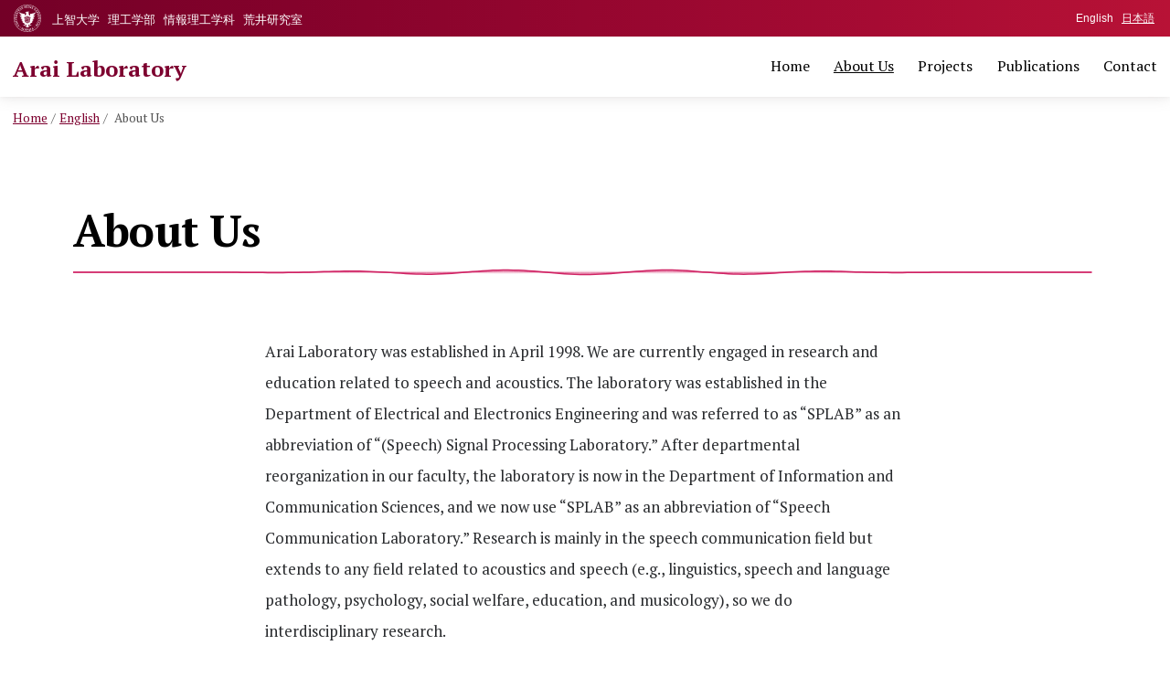

--- FILE ---
content_type: text/html; charset=UTF-8
request_url: https://splab.net/en/about/
body_size: 44339
content:
<!doctype html>
<html lang="ja" >
<head>
	<meta charset="UTF-8" />
	<meta name="viewport" content="width=device-width, initial-scale=1" />
	<link rel="apple-touch-icon" type="image/png" href="/apple-touch-icon-180x180.png">
        <link rel="icon" type="image/png" href="/icon-192x192.png">
        <link rel="preconnect" href="https://fonts.gstatic.com">
        <link href="https://fonts.googleapis.com/css2?family=PT+Serif:ital,wght@0,400;0,700;1,400;1,700&display=swap" rel="stylesheet">
	<title>About Us &#8211; Arai Laboratory</title>
<meta name='robots' content='max-image-preview:large' />
	<style>img:is([sizes="auto" i], [sizes^="auto," i]) { contain-intrinsic-size: 3000px 1500px }</style>
	
<script>
MathJax = {
  tex: {
    inlineMath: [['$','$'],['\\(','\\)']], 
    processEscapes: true
  },
  options: {
    ignoreHtmlClass: 'tex2jax_ignore|editor-rich-text'
  }
};

</script>
<link rel='dns-prefetch' href='//cdn.jsdelivr.net' />
<link rel="alternate" type="application/rss+xml" title="Arai Laboratory &raquo; フィード" href="https://splab.net/feed/" />
<link rel="alternate" type="application/rss+xml" title="Arai Laboratory &raquo; コメントフィード" href="https://splab.net/comments/feed/" />
<link rel='stylesheet' id='wp-block-library-css' href='https://splab.net/wp/wp-includes/css/dist/block-library/style.min.css?ver=6.8.3' media='all' />
<style id='wp-block-library-theme-inline-css'>
.wp-block-audio :where(figcaption){color:#555;font-size:13px;text-align:center}.is-dark-theme .wp-block-audio :where(figcaption){color:#ffffffa6}.wp-block-audio{margin:0 0 1em}.wp-block-code{border:1px solid #ccc;border-radius:4px;font-family:Menlo,Consolas,monaco,monospace;padding:.8em 1em}.wp-block-embed :where(figcaption){color:#555;font-size:13px;text-align:center}.is-dark-theme .wp-block-embed :where(figcaption){color:#ffffffa6}.wp-block-embed{margin:0 0 1em}.blocks-gallery-caption{color:#555;font-size:13px;text-align:center}.is-dark-theme .blocks-gallery-caption{color:#ffffffa6}:root :where(.wp-block-image figcaption){color:#555;font-size:13px;text-align:center}.is-dark-theme :root :where(.wp-block-image figcaption){color:#ffffffa6}.wp-block-image{margin:0 0 1em}.wp-block-pullquote{border-bottom:4px solid;border-top:4px solid;color:currentColor;margin-bottom:1.75em}.wp-block-pullquote cite,.wp-block-pullquote footer,.wp-block-pullquote__citation{color:currentColor;font-size:.8125em;font-style:normal;text-transform:uppercase}.wp-block-quote{border-left:.25em solid;margin:0 0 1.75em;padding-left:1em}.wp-block-quote cite,.wp-block-quote footer{color:currentColor;font-size:.8125em;font-style:normal;position:relative}.wp-block-quote:where(.has-text-align-right){border-left:none;border-right:.25em solid;padding-left:0;padding-right:1em}.wp-block-quote:where(.has-text-align-center){border:none;padding-left:0}.wp-block-quote.is-large,.wp-block-quote.is-style-large,.wp-block-quote:where(.is-style-plain){border:none}.wp-block-search .wp-block-search__label{font-weight:700}.wp-block-search__button{border:1px solid #ccc;padding:.375em .625em}:where(.wp-block-group.has-background){padding:1.25em 2.375em}.wp-block-separator.has-css-opacity{opacity:.4}.wp-block-separator{border:none;border-bottom:2px solid;margin-left:auto;margin-right:auto}.wp-block-separator.has-alpha-channel-opacity{opacity:1}.wp-block-separator:not(.is-style-wide):not(.is-style-dots){width:100px}.wp-block-separator.has-background:not(.is-style-dots){border-bottom:none;height:1px}.wp-block-separator.has-background:not(.is-style-wide):not(.is-style-dots){height:2px}.wp-block-table{margin:0 0 1em}.wp-block-table td,.wp-block-table th{word-break:normal}.wp-block-table :where(figcaption){color:#555;font-size:13px;text-align:center}.is-dark-theme .wp-block-table :where(figcaption){color:#ffffffa6}.wp-block-video :where(figcaption){color:#555;font-size:13px;text-align:center}.is-dark-theme .wp-block-video :where(figcaption){color:#ffffffa6}.wp-block-video{margin:0 0 1em}:root :where(.wp-block-template-part.has-background){margin-bottom:0;margin-top:0;padding:1.25em 2.375em}
</style>
<style id='classic-theme-styles-inline-css'>
/*! This file is auto-generated */
.wp-block-button__link{color:#fff;background-color:#32373c;border-radius:9999px;box-shadow:none;text-decoration:none;padding:calc(.667em + 2px) calc(1.333em + 2px);font-size:1.125em}.wp-block-file__button{background:#32373c;color:#fff;text-decoration:none}
</style>
<style id='global-styles-inline-css'>
:root{--wp--preset--aspect-ratio--square: 1;--wp--preset--aspect-ratio--4-3: 4/3;--wp--preset--aspect-ratio--3-4: 3/4;--wp--preset--aspect-ratio--3-2: 3/2;--wp--preset--aspect-ratio--2-3: 2/3;--wp--preset--aspect-ratio--16-9: 16/9;--wp--preset--aspect-ratio--9-16: 9/16;--wp--preset--color--black: #000000;--wp--preset--color--cyan-bluish-gray: #abb8c3;--wp--preset--color--white: #FFFFFF;--wp--preset--color--pale-pink: #f78da7;--wp--preset--color--vivid-red: #cf2e2e;--wp--preset--color--luminous-vivid-orange: #ff6900;--wp--preset--color--luminous-vivid-amber: #fcb900;--wp--preset--color--light-green-cyan: #7bdcb5;--wp--preset--color--vivid-green-cyan: #00d084;--wp--preset--color--pale-cyan-blue: #8ed1fc;--wp--preset--color--vivid-cyan-blue: #0693e3;--wp--preset--color--vivid-purple: #9b51e0;--wp--preset--color--dark-gray: #28303D;--wp--preset--color--gray: #39414D;--wp--preset--color--green: #D1E4DD;--wp--preset--color--blue: #D1DFE4;--wp--preset--color--purple: #D1D1E4;--wp--preset--color--red: #E4D1D1;--wp--preset--color--orange: #E4DAD1;--wp--preset--color--yellow: #EEEADD;--wp--preset--gradient--vivid-cyan-blue-to-vivid-purple: linear-gradient(135deg,rgba(6,147,227,1) 0%,rgb(155,81,224) 100%);--wp--preset--gradient--light-green-cyan-to-vivid-green-cyan: linear-gradient(135deg,rgb(122,220,180) 0%,rgb(0,208,130) 100%);--wp--preset--gradient--luminous-vivid-amber-to-luminous-vivid-orange: linear-gradient(135deg,rgba(252,185,0,1) 0%,rgba(255,105,0,1) 100%);--wp--preset--gradient--luminous-vivid-orange-to-vivid-red: linear-gradient(135deg,rgba(255,105,0,1) 0%,rgb(207,46,46) 100%);--wp--preset--gradient--very-light-gray-to-cyan-bluish-gray: linear-gradient(135deg,rgb(238,238,238) 0%,rgb(169,184,195) 100%);--wp--preset--gradient--cool-to-warm-spectrum: linear-gradient(135deg,rgb(74,234,220) 0%,rgb(151,120,209) 20%,rgb(207,42,186) 40%,rgb(238,44,130) 60%,rgb(251,105,98) 80%,rgb(254,248,76) 100%);--wp--preset--gradient--blush-light-purple: linear-gradient(135deg,rgb(255,206,236) 0%,rgb(152,150,240) 100%);--wp--preset--gradient--blush-bordeaux: linear-gradient(135deg,rgb(254,205,165) 0%,rgb(254,45,45) 50%,rgb(107,0,62) 100%);--wp--preset--gradient--luminous-dusk: linear-gradient(135deg,rgb(255,203,112) 0%,rgb(199,81,192) 50%,rgb(65,88,208) 100%);--wp--preset--gradient--pale-ocean: linear-gradient(135deg,rgb(255,245,203) 0%,rgb(182,227,212) 50%,rgb(51,167,181) 100%);--wp--preset--gradient--electric-grass: linear-gradient(135deg,rgb(202,248,128) 0%,rgb(113,206,126) 100%);--wp--preset--gradient--midnight: linear-gradient(135deg,rgb(2,3,129) 0%,rgb(40,116,252) 100%);--wp--preset--gradient--purple-to-yellow: linear-gradient(160deg, #D1D1E4 0%, #EEEADD 100%);--wp--preset--gradient--yellow-to-purple: linear-gradient(160deg, #EEEADD 0%, #D1D1E4 100%);--wp--preset--gradient--green-to-yellow: linear-gradient(160deg, #D1E4DD 0%, #EEEADD 100%);--wp--preset--gradient--yellow-to-green: linear-gradient(160deg, #EEEADD 0%, #D1E4DD 100%);--wp--preset--gradient--red-to-yellow: linear-gradient(160deg, #E4D1D1 0%, #EEEADD 100%);--wp--preset--gradient--yellow-to-red: linear-gradient(160deg, #EEEADD 0%, #E4D1D1 100%);--wp--preset--gradient--purple-to-red: linear-gradient(160deg, #D1D1E4 0%, #E4D1D1 100%);--wp--preset--gradient--red-to-purple: linear-gradient(160deg, #E4D1D1 0%, #D1D1E4 100%);--wp--preset--font-size--small: 18px;--wp--preset--font-size--medium: 20px;--wp--preset--font-size--large: 24px;--wp--preset--font-size--x-large: 42px;--wp--preset--font-size--extra-small: 16px;--wp--preset--font-size--normal: 20px;--wp--preset--font-size--extra-large: 40px;--wp--preset--font-size--huge: 96px;--wp--preset--font-size--gigantic: 144px;--wp--preset--spacing--20: 0.44rem;--wp--preset--spacing--30: 0.67rem;--wp--preset--spacing--40: 1rem;--wp--preset--spacing--50: 1.5rem;--wp--preset--spacing--60: 2.25rem;--wp--preset--spacing--70: 3.38rem;--wp--preset--spacing--80: 5.06rem;--wp--preset--shadow--natural: 6px 6px 9px rgba(0, 0, 0, 0.2);--wp--preset--shadow--deep: 12px 12px 50px rgba(0, 0, 0, 0.4);--wp--preset--shadow--sharp: 6px 6px 0px rgba(0, 0, 0, 0.2);--wp--preset--shadow--outlined: 6px 6px 0px -3px rgba(255, 255, 255, 1), 6px 6px rgba(0, 0, 0, 1);--wp--preset--shadow--crisp: 6px 6px 0px rgba(0, 0, 0, 1);}:where(.is-layout-flex){gap: 0.5em;}:where(.is-layout-grid){gap: 0.5em;}body .is-layout-flex{display: flex;}.is-layout-flex{flex-wrap: wrap;align-items: center;}.is-layout-flex > :is(*, div){margin: 0;}body .is-layout-grid{display: grid;}.is-layout-grid > :is(*, div){margin: 0;}:where(.wp-block-columns.is-layout-flex){gap: 2em;}:where(.wp-block-columns.is-layout-grid){gap: 2em;}:where(.wp-block-post-template.is-layout-flex){gap: 1.25em;}:where(.wp-block-post-template.is-layout-grid){gap: 1.25em;}.has-black-color{color: var(--wp--preset--color--black) !important;}.has-cyan-bluish-gray-color{color: var(--wp--preset--color--cyan-bluish-gray) !important;}.has-white-color{color: var(--wp--preset--color--white) !important;}.has-pale-pink-color{color: var(--wp--preset--color--pale-pink) !important;}.has-vivid-red-color{color: var(--wp--preset--color--vivid-red) !important;}.has-luminous-vivid-orange-color{color: var(--wp--preset--color--luminous-vivid-orange) !important;}.has-luminous-vivid-amber-color{color: var(--wp--preset--color--luminous-vivid-amber) !important;}.has-light-green-cyan-color{color: var(--wp--preset--color--light-green-cyan) !important;}.has-vivid-green-cyan-color{color: var(--wp--preset--color--vivid-green-cyan) !important;}.has-pale-cyan-blue-color{color: var(--wp--preset--color--pale-cyan-blue) !important;}.has-vivid-cyan-blue-color{color: var(--wp--preset--color--vivid-cyan-blue) !important;}.has-vivid-purple-color{color: var(--wp--preset--color--vivid-purple) !important;}.has-black-background-color{background-color: var(--wp--preset--color--black) !important;}.has-cyan-bluish-gray-background-color{background-color: var(--wp--preset--color--cyan-bluish-gray) !important;}.has-white-background-color{background-color: var(--wp--preset--color--white) !important;}.has-pale-pink-background-color{background-color: var(--wp--preset--color--pale-pink) !important;}.has-vivid-red-background-color{background-color: var(--wp--preset--color--vivid-red) !important;}.has-luminous-vivid-orange-background-color{background-color: var(--wp--preset--color--luminous-vivid-orange) !important;}.has-luminous-vivid-amber-background-color{background-color: var(--wp--preset--color--luminous-vivid-amber) !important;}.has-light-green-cyan-background-color{background-color: var(--wp--preset--color--light-green-cyan) !important;}.has-vivid-green-cyan-background-color{background-color: var(--wp--preset--color--vivid-green-cyan) !important;}.has-pale-cyan-blue-background-color{background-color: var(--wp--preset--color--pale-cyan-blue) !important;}.has-vivid-cyan-blue-background-color{background-color: var(--wp--preset--color--vivid-cyan-blue) !important;}.has-vivid-purple-background-color{background-color: var(--wp--preset--color--vivid-purple) !important;}.has-black-border-color{border-color: var(--wp--preset--color--black) !important;}.has-cyan-bluish-gray-border-color{border-color: var(--wp--preset--color--cyan-bluish-gray) !important;}.has-white-border-color{border-color: var(--wp--preset--color--white) !important;}.has-pale-pink-border-color{border-color: var(--wp--preset--color--pale-pink) !important;}.has-vivid-red-border-color{border-color: var(--wp--preset--color--vivid-red) !important;}.has-luminous-vivid-orange-border-color{border-color: var(--wp--preset--color--luminous-vivid-orange) !important;}.has-luminous-vivid-amber-border-color{border-color: var(--wp--preset--color--luminous-vivid-amber) !important;}.has-light-green-cyan-border-color{border-color: var(--wp--preset--color--light-green-cyan) !important;}.has-vivid-green-cyan-border-color{border-color: var(--wp--preset--color--vivid-green-cyan) !important;}.has-pale-cyan-blue-border-color{border-color: var(--wp--preset--color--pale-cyan-blue) !important;}.has-vivid-cyan-blue-border-color{border-color: var(--wp--preset--color--vivid-cyan-blue) !important;}.has-vivid-purple-border-color{border-color: var(--wp--preset--color--vivid-purple) !important;}.has-vivid-cyan-blue-to-vivid-purple-gradient-background{background: var(--wp--preset--gradient--vivid-cyan-blue-to-vivid-purple) !important;}.has-light-green-cyan-to-vivid-green-cyan-gradient-background{background: var(--wp--preset--gradient--light-green-cyan-to-vivid-green-cyan) !important;}.has-luminous-vivid-amber-to-luminous-vivid-orange-gradient-background{background: var(--wp--preset--gradient--luminous-vivid-amber-to-luminous-vivid-orange) !important;}.has-luminous-vivid-orange-to-vivid-red-gradient-background{background: var(--wp--preset--gradient--luminous-vivid-orange-to-vivid-red) !important;}.has-very-light-gray-to-cyan-bluish-gray-gradient-background{background: var(--wp--preset--gradient--very-light-gray-to-cyan-bluish-gray) !important;}.has-cool-to-warm-spectrum-gradient-background{background: var(--wp--preset--gradient--cool-to-warm-spectrum) !important;}.has-blush-light-purple-gradient-background{background: var(--wp--preset--gradient--blush-light-purple) !important;}.has-blush-bordeaux-gradient-background{background: var(--wp--preset--gradient--blush-bordeaux) !important;}.has-luminous-dusk-gradient-background{background: var(--wp--preset--gradient--luminous-dusk) !important;}.has-pale-ocean-gradient-background{background: var(--wp--preset--gradient--pale-ocean) !important;}.has-electric-grass-gradient-background{background: var(--wp--preset--gradient--electric-grass) !important;}.has-midnight-gradient-background{background: var(--wp--preset--gradient--midnight) !important;}.has-small-font-size{font-size: var(--wp--preset--font-size--small) !important;}.has-medium-font-size{font-size: var(--wp--preset--font-size--medium) !important;}.has-large-font-size{font-size: var(--wp--preset--font-size--large) !important;}.has-x-large-font-size{font-size: var(--wp--preset--font-size--x-large) !important;}
:where(.wp-block-post-template.is-layout-flex){gap: 1.25em;}:where(.wp-block-post-template.is-layout-grid){gap: 1.25em;}
:where(.wp-block-columns.is-layout-flex){gap: 2em;}:where(.wp-block-columns.is-layout-grid){gap: 2em;}
:root :where(.wp-block-pullquote){font-size: 1.5em;line-height: 1.6;}
</style>
<link rel='stylesheet' id='twenty-twenty-one-style-css' href='https://splab.net/wp/wp-content/themes/splab2021/style.css?ver=1.1' media='all' />
<style id='twenty-twenty-one-style-inline-css'>
:root{--global--color-background: #ffffff;--global--color-primary: #000;--global--color-secondary: #000;--button--color-background: #000;--button--color-text-hover: #000;}
</style>
<link rel='stylesheet' id='twenty-twenty-one-print-style-css' href='https://splab.net/wp/wp-content/themes/splab2021/assets/css/print.css?ver=1.1' media='print' />
<link rel='stylesheet' id='theme-style-css' href='https://splab.net/assets/apd/styles.css?ver=6.8.3' media='all' />
<link rel="https://api.w.org/" href="https://splab.net/wp-json/" /><link rel="alternate" title="JSON" type="application/json" href="https://splab.net/wp-json/wp/v2/pages/2411" /><link rel="alternate" title="oEmbed (JSON)" type="application/json+oembed" href="https://splab.net/wp-json/oembed/1.0/embed?url=https%3A%2F%2Fsplab.net%2Fen%2Fabout%2F" />
<link rel="alternate" title="oEmbed (XML)" type="text/xml+oembed" href="https://splab.net/wp-json/oembed/1.0/embed?url=https%3A%2F%2Fsplab.net%2Fen%2Fabout%2F&#038;format=xml" />
<style id="custom-background-css">
body.custom-background { background-color: #ffffff; }
</style>
			<style id="wp-custom-css">
			/****** Font  ******/
* {
    font-family: "PT Serif", Georgia, Cambria, "Times New Roman", Times, serif;
}

h1,
.h1,
h2,
.h2,
h3,
.h3,
h4,
.h4,
h5,
.h5,
h6,
.h6 {
    letter-spacing: -0.05rem !important;
    font-feature-settings: "pwid";
    color: #282a2d;
}

.entry-content p,
.entry-content li,
.entry-content span,
.entry-content pre,
.entry-content th,
.entry-content td,
.entry-content dd .entry-content dt,
.entry-content ol,
.entry-content ul,
.entry-content figure,
.entry-content div,
.entry-content li {
    font-size: 17px;
    line-height: 34px;
    font-feature-settings: "kern";
    color: #282a2d;
}


.entry-content *:not(h3)>a {
    font-size: 17px;
    line-height: 34px;
    font-feature-settings: "kern";
    color: #a70236;
}

.entry-header>h1.entry-title,
.page-header>h1.page-title {
    font-family: "PT Serif", "游明朝", "YuMincho", "Hiragino Mincho ProN W3", "ヒラギノ明朝 ProN W3", "Hiragino Mincho ProN", "HG明朝E", "ＭＳ Ｐ明朝", "ＭＳ 明朝", serif;
    font-size: 3rem;
    font-weight: bold;
}

.entry-content h1,
.entry-content h2,
.entry-content h3,
.entry-content h4,
.entry-content h5 {
    font-family: "PT Serif", "游明朝", "YuMincho", "Hiragino Mincho ProN W3", "ヒラギノ明朝 ProN W3", "Hiragino Mincho ProN", "HG明朝E", "ＭＳ Ｐ明朝", "ＭＳ 明朝", serif;
}

.entry-content>h2 {
    border-left: 1px solid #d02364;
    padding-left: 1.2rem;
    margin-bottom: 3.6rem;
    font-size: 2.4rem;
}

.entry-content>h2:not(:first-child) {
    margin-top: 8rem;
}

.entry-content>h3>strong,
.entry-content>h4>strong {
    font-weight: normal !important;
}

.entry-content p+h3 {
    margin-top: 5rem;
}

.entry-content h4 {
    font-size: 1.42rem;
    font-weight: 500;
}

.entry-content p+h4 {
    margin-top: 3rem;
}


/****** post一覧  ******/
.entry-header h2.entry-title {
    font-size: 30px;
    padding-left: 1.2rem;
    border-left: 1px solid #e2a8b4;
}

/****** a  ******/
a,
h2.entry-title>a ,
.site-footer > .site-info a:link, .site-footer > .site-info a:visited, .site-footer > .site-info a:active {
    color: #a70236;
}

.has-background-white .site a:focus:not(.wp-block-button__link):not(.wp-block-file__button) {
    background: #a70236;
    text-decoration: none;
}

a.box-link,
.box-link>a{
    text-decoration: none;
    display: inline-block;
    border: 1px solid #a7033733;
    padding: 10px 10px;
    line-height: 1.2;
    transition: all 0.4s ease-in-out;
    font-size: 1rem;
    margin: 0.5rem 0;
    width: 100%;
}

a.box-link:before,
.box-link>a:before{
    content: "→";
    padding-right: 5px;
    line-height: 1;
    font-size: 1rem;
    vertical-align: top;
}

/****** 投稿日  ******/
.entry-header span.posted-on {
display: block;
    font-size: 0.9rem;
    margin-bottom: 5px;
    letter-spacing: 0;
    font-family: system-ui;
    background: #ea598c;
    width: min-content;
    color: #fff;
    padding: 2px 10px;
    white-space: nowrap;
    max-width: 130px;
    text-align: center;
}

.entry-header span.posted-on::before {
    content: "🗓";
    margin-right: 5px;
    font-family: "Apple Emoji";
}

time.entry-date {
display: block;
    font-size: 0.9rem;
	font-family: inherit !important;
}

time.wp-block-latest-posts__post-date {
    background: #ea598c;
    margin-right: 0.5rem;
    padding: 2px 10px;
    font-size: 0.85rem !important;
    color: #fff !important;
    font-family: system-ui;
    line-height: 1;
}

/****** p  ******/
.entry-content .wp-block-image+p {
    margin-top: 30px;
}

/****** カラム直後caption  ******/
p.image-caption {
    text-align: center;
}

/****** site-header  ******/
header.site-header {
    background: #ffffff;
    width: 100%;
    min-width: 100%;
    padding: 50px 14px 10px 14px !important;
    box-shadow: 0 0 16px #7570712e, 0 0 4px #cec6c740;
    margin: 0;
    position: relative;
    z-index: 1;
}

.site-branding {
    margin-top: 10px;
}

.site-title,
.site-title>a {
    text-decoration: none;
    font-weight: bold;
    text-transform: none;
    color: #7d002f !important;
    font-family: "PT Serif", serif;
    letter-spacing: 0 !important;
}

.primary-navigation ul>.menu-item>a {
    font-size: 1rem;
    font-family: "PT Serif", "游明朝", "YuMincho", "Hiragino Mincho ProN W3", "ヒラギノ明朝 ProN W3", "Hiragino Mincho ProN", "HG明朝E", "ＭＳ Ｐ明朝", "ＭＳ 明朝", serif;
}


.site-header button.sub-menu-toggle {
    display: none !important;
}

/****** 上智ヘッダー  ******/
div#sophia-block {
    width: 100%;
    height: 40px;
    overflow: hidden;
    position: absolute;
    top: 0;
    left: 0;
    padding: 0;
    background: #7d002f;
    background-image: linear-gradient(to right, #730027, #84022b, #95062f, #a60b33, #b81236);
}

div#sophia-logo {
    background-image: url(/assets/logo.svg);
    width: 30px;
    height: 30px;
    position: absolute;
    background-repeat: no-repeat;
    background-size: contain;
    top: 5px;
    left: 15px;
}

div#sophia-block ul#sophia-link-list {
    list-style: none;
    font-size: 1rem;
    line-height: 40px;
    padding: 0;
    margin: 0 0 0 55px;
}

div#sophia-block ul#sophia-link-list>li {
    display: inline-block;
    padding-right: 0.15rem;
    padding-left: 0.15rem;
}

div#sophia-block ul#sophia-link-list>li>a {
    color: #fff;
    text-decoration: none;
    font-size: 0.8rem;
}

@media screen and (max-width:480px) {
    ul#sophia-link-list {
        display: none;
    }
}

/****** 言語切り替え ******/
ul#locale-switch {
    position: absolute;
    top: 0;
    right: 14px;
    list-style: none;
    font-size: 0.75rem;
    padding: 0;
    margin: 0;
}

#locale-switch>li {
    display: inline-block;
    height: 40px;
    line-height: 40px;
    padding: 0 3px;
}

#locale-switch>li>a {
    color: #fffbfc;
    font-family: sans-serif;
    /*font-weight: bold;*/
}

#locale-switch>li>a.active {
    text-decoration: none;
    /*color: #ea9eba;*/
}

/****** パンくず  ******/
ul.breadcrumb-list {
    position: absolute;
    top: 4px;
    left: 14px;
    padding: 0;
}

ul.breadcrumb-list>li {
    display: inline-block;
    font-size: 0.85rem;
    color: #555;
    margin: 0;
}

ul.breadcrumb-list>li:not(:first-child):before {
    content: "/";
    margin-right: 4px;
    margin-left: 4px;
}

ul.breadcrumb-list>li>a {
    color: #7d002f;
}

/****** Nav ******/


@media only screen and (min-width: 482px) {
	
	.primary-navigation>div>.menu-wrapper>li>.sub-menu{
    box-shadow: 0 0 16px #7570711c, 0 0 4px #cec6c71c;
    left: -15px;
}

    .primary-navigation>div>.menu-wrapper>li>.sub-menu:before,
    .primary-navigation>div>.menu-wrapper>li>.sub-menu:after {
        content: none;
    }
}

.primary-navigation .sub-menu .menu-item > a {
    padding: 8px 30px;
	font-size: 0.85rem;
    line-height: 1.4;
}

/****** mobile nav ******/
.menu-button-container {
    top: 40px;
    right: 5px;
}

.menu-button-container .button.button .dropdown-icon .svg-icon{
	margin-left: 0;
}

.primary-navigation-open .menu-button-container {
    width: 70px;
}

.primary-navigation-open .primary-navigation > .primary-menu-container {
    padding: 60px 20px 0 20px !important;
    border: none !important;
}

.primary-navigation .sub-menu {
    border: none;
}
@media only screen and (max-width: 481px) {

.primary-navigation .sub-menu .menu-item > a {
    padding: 0.5rem 0;
}
}

/****** site-content  ******/
#content {
    position: relative;
}

/****** entry-header  ******/

h1.entry-title:after {
    display: block;
    /* content: "";  */
    width: 100%;
    height: 10px;
    margin-top: 1rem;
    background-image: linear-gradient(to left, #9a083a, #a70f44, #b5164e, #c21d59, #d02364);
}

.singular .entry-header {
    border-bottom: none;
    padding-bottom: 0;
    margin-bottom: 1rem;
}

h1.entry-title+figure.post-thumbnail {
    margin-top: -50px;
}

/****** page-header  ******/
.page-header {
    border-bottom: none;
    padding-bottom: 0;
    margin-bottom: 1rem;
}

/****** article  ******/
header+article {
    margin-top: 0 !important;
}

.entry-title>.posted_on {
    display: block;
    font-size: 0.9rem;
    margin-bottom: 5px;
    letter-spacing: 0;
}

/****** pagenation  ******/
.pagination .nav-links>*,
.comments-pagination .nav-links>* {
    font-size: 1rem;
}

.single .site-main > article > .entry-footer,
.pagination {
    border-top: 1px solid #d02364;
}

nav.navigation.post-navigation{
	max-width: calc(var(--responsive--aligndefault-width) + 60px);
}

.nav-links a>p {
    font-size: 1rem !important;
    font-family: inherit !important;
}

/****** footer  ******/
.site-footer>.site-info {
    border-top: 60px solid #7d012d !important;
    max-width: var(--responsive--aligndefault-width);
    margin-left: auto;
    margin-right: auto;
}

.site-footer>.site-info>.site-name {
    margin-right: auto;
    margin-bottom: 2rem;
    text-transform: none;
}

.site-footer>.site-info>.site-name>a {
    font-size: 1.4rem;
    font-weight: bold;
    text-transform: none;
    color: #7d012d;
}

.footer-sophia {
    margin-bottom: 2rem;
}

.footer-sophia>a {
    display: block;
    width: 240px;
    height: 60px;
    background-image: url(/assets/logo-sophia.svg);
    background-repeat: no-repeat;
}

.footer-address {
    font-style: normal;
    font-size: 0.9rem;
    font-family: inherit;
}

.footer-address>address {
    font-style: normal;
    font-size: 0.9rem;
    font-family: inherit;
}

small.copyright {
    font-size: 0.8rem;
    text-align: center;
	   display: block;
}

/****** home  ******/
.home main#main {
    padding-top: 0;
}

.home h2 {
    font-size: 1.5rem;
}

.home .wp-block-latest-posts.wp-block-latest-posts__list {
    list-style: disc;
    margin-left: 20px;
}

.home .wp-block-latest-posts.wp-block-latest-posts__list li {
    font-size: 1rem;
    line-height: 1.4;
    padding: 0;
    margin: 0 0 1rem 0 !important;
}

.home .wp-block-latest-posts.wp-block-latest-posts__list>li>a {
    font-size: 1rem;
    font-family: inherit;
	display: inline;
}

time.wp-block-latest-posts__post-date {
    display: inline;
    padding-right: 6px;
    font-size: 1rem;
}

/****** 数式  ******/
.math-block {
    overflow: auto;
}

/******研究テーマリスト  ******/
ol.theme-list>li {
    margin-bottom: 0.75rem;
}

/****** 論文リスト  ******/
ol.paper-list {
    list-style: none;
}

.paper-list li {
    padding-left: 0;
    margin-bottom: 1.5rem;
    line-height: 1.8;
    position: relative;
}

.paper-list li,
.paper-list li>* {
    font-size: 1rem;
    line-height: 1.6;
}

ol.paper-list li {
    list-style-type: none;
    counter-increment: cnt;
}

ol.paper-list li:before {
    content: "["counter(cnt) "]";
    padding-right: 0.5rem;
}

/****** 参考文献リスト  ******/
.reference-list {
    padding-left: 0;
}

.reference-list:before {
    content: "[References]";
    font-size: 0.85rem;
}

.reference-list li {
    margin-bottom: 1rem;
    font-family: serif;
}

.reference-list li,
.reference-list li>* {
    font-size: 0.92rem;
    line-height: 1.6;
}

.reference-list li a {
    text-decoration-color: #fff;
    transition: text-decoration-color 0.6s ease-in;
}

.reference-list li a:hover {
    text-decoration-color: #111;
}

ul.apd.reference-list {
    list-style: none;
}


ol.reference-list li {
    position: relative;
    list-style-type: none;
    counter-increment: cnt;
}

ol.reference-list li:before {
    content: "["counter(cnt) "]";
    padding-right: 0.5rem;
}


/****** table  ******/
.wp-block-table {
    padding: 0 0 12px 0;
}

table.sounds-table th {
    padding: 2px;
    font-size: 0.9rem;
    text-align: center;
    font-family: Georgia, Cambria, "Times New Roman", Times, serif;
    line-height: 1rem;
}

table.sounds-table td {
    font-size: 0.9rem;
    text-align: center;
    border-left: none;
    border-right: none;
    padding-left: 2px !important;
    line-height: 1rem;
}

table.sounds-table audio {
    width: 100px;
}

table.sounds-table tr {
    border-right: 1px solid;
}

/****** G500  ******/
table#apd-g500-sounds-table img {
    margin: 2px auto;
}

table#apd-g500-sounds-table th {
    background: none;
    border: none;
}

table#apd-g500-sounds-table td {
    border: none;
    padding: 2px;
}

table#apd-g500-sounds-table tr:first-child>th:nth-child(2),
table#apd-g500-sounds-table tr>td:nth-last-child(2) {
    background: #ff737338;
}

table#apd-g500-sounds-table tr:first-child>th:nth-child(3),
table#apd-g500-sounds-table tr>td:last-child {
    background: #73caff38;
}

table#apd-g500-sounds-table tr:nth-child(2) {
    background: #f5f5f5;
}

table#apd-g500-sounds-table tr:nth-child(3) {
    background: #dcdcdc;
}

table#apd-g500-sounds-table audio {
    width: 120px;
}

/****** K300  ******/
table.apd-k300-sounds-table th,
table.apd-k300-sounds-table td {
    background: none;
    padding: 2px;
    font-weight: normal;
}


/****** K310  ******/
table#apd-k310-sounds-table th {
    font-weight: normal;
}


/****** members  ******/
.member-group {
    font-size: 0;
    margin-top: 0;
    margin-bottom: 0;
}

.member-group>div {
    font-size: 0;
}

figure.wp-block-image.member-item {
    width: calc(50% - 1px);
    min-width: 300px;
    display: inline-block;
    padding-right: 1px;
    margin: 0;
    position: relative;
    vertical-align: top;
    height: calc(50% - 1px);
}

.wp-block-image.member-item figcaption {
    text-align: left;
    margin-bottom: 1rem;
    line-height: 1rem;
    position: absolute;
    bottom: 0;
    left: 0;
    padding: 0.6rem 2rem 0.6rem 1rem;
    margin: 0;
    background: #7d002f;
    color: #eee;
    background-image: linear-gradient(to right, #730027, #a92441);
    min-width: 120px;
}

.member-group+.member-list {
    margin-top: 0;
}

ul.member-list,
ul.alumni-list {
    padding: 0;
    font-size: 0;
}

ul.member-list>li {
    display: inline-block;
    width: 50%;
    min-width: 260px;
    padding-left: 1rem;
}

ul.alumni-list>li {
    display: inline-block;
    width: 33.3333%;
    min-width: 233px;
    font-size: 0.85rem;
    padding-left: 1rem;
}

ul.alumni-list>li>span.tag {
    font-size: inherit;
    color: #888;
}

ul.alumni-list>li>span.tag.tag-master {
    color: #667494;
}

ul.alumni-list>li>span.tag.tag-doctorate {
    color: #8c6d78;
}		</style>
		</head>

<body class="wp-singular page-template-default page page-id-2411 page-child parent-pageid-1417 custom-background wp-embed-responsive wp-theme-splab2021 is-light-theme has-background-white no-js singular has-main-navigation no-widgets">
<div id="page" class="site">
	<a class="skip-link screen-reader-text" href="#content">コンテンツへスキップ</a>

	
<header id="masthead" class="site-header has-title-and-tagline has-menu" role="banner">

 <div id="sophia-block">
   <div id="sophia-logo"></div>
    <ul id="sophia-link-list">
       <li><a href="https://www.sophia.ac.jp/" target="_blank" rel="noopener noreferrer">上智大学</a></li>
       <li><a href="http://www.st.sophia.ac.jp/" target="_blank" rel="noopener noreferrer">理工学部</a></li>
       <li><a href="https://ics.sophia.ac.jp/" target="_blank" rel="noopener noreferrer">情報理工学科</a></li>
        <li><a href="/">荒井研究室</a></li>
   </ul>

   <ul id="locale-switch">
        <li id="locale-switch-en"><a href="/en">English</a></li> 
        <li id="locale-switch-ja"><a href="/">日本語</a></li> 
    </ul>
</div> 

<script>
 //console.log(document.cookie.split("; ").find(kv => kv.indexOf("my-locale")===0));

const getMyLocale = () => document.cookie.split("; ").find(kv => kv.indexOf("my-locale")===0)? document.cookie.split("; ").find(kv => kv.indexOf("my-locale")===0).split("=")[1] : "";
const switchEn = document.querySelector("#locale-switch-en>a")
const switchJa = document.querySelector("#locale-switch-ja>a")

switchEn.addEventListener('click', (evt)=>{
  evt.preventDefault();
  document.cookie = 'my-locale=en; path=/;';
   console.log(getMyLocale());
  setTimeout( () => {
       window.location="/en"}
   ,100); 
}, false);

switchJa.addEventListener('click', (evt)=>{
  evt.preventDefault();
 document.cookie = 'my-locale=ja; path=/;';
console.log(getMyLocale());
setTimeout( () => {
       window.location="/ja"}
   ,100);
}, false);

const locale = getMyLocale();
if(!locale){
  document.cookie = 'my-locale=en; path=/;';
} 
if(!locale || locale === 'en'){
   switchEn.classList.add('active');
   switchJa.classList.remove('active');
}else if(locale === 'ja'){
   switchJa.classList.add('active');
   switchEn.classList.remove('active');
}else{
 console.error(locale)
}

</script>

	

<div class="site-branding">

	
						<p class="site-title"><a href="https://splab.net/">Arai Laboratory</a></p>
			
	</div><!-- .site-branding -->
	
	<nav id="site-navigation" class="primary-navigation" role="navigation" aria-label="メインメニュー">
		<div class="menu-button-container">
			<button id="primary-mobile-menu" class="button" aria-controls="primary-menu-list" aria-expanded="false">
				<span class="dropdown-icon open">					<svg class="svg-icon" width="24" height="24" aria-hidden="true" role="img" focusable="false" viewBox="0 0 24 24" fill="none" xmlns="http://www.w3.org/2000/svg"><path fill-rule="evenodd" clip-rule="evenodd" d="M4.5 6H19.5V7.5H4.5V6ZM4.5 12H19.5V13.5H4.5V12ZM19.5 18H4.5V19.5H19.5V18Z" fill="currentColor"/></svg>				</span>
				<span class="dropdown-icon close">					<svg class="svg-icon" width="24" height="24" aria-hidden="true" role="img" focusable="false" viewBox="0 0 24 24" fill="none" xmlns="http://www.w3.org/2000/svg"><path fill-rule="evenodd" clip-rule="evenodd" d="M12 10.9394L5.53033 4.46973L4.46967 5.53039L10.9393 12.0001L4.46967 18.4697L5.53033 19.5304L12 13.0607L18.4697 19.5304L19.5303 18.4697L13.0607 12.0001L19.5303 5.53039L18.4697 4.46973L12 10.9394Z" fill="currentColor"/></svg>				</span>
			</button><!-- #primary-mobile-menu -->
		</div><!-- .menu-button-container -->
<div class="primary-menu-container"><ul id="primary-menu-list" class="menu-wrapper"><li id="menu-item-2698" class="menu-item menu-item-type-post_type menu-item-object-page menu-item-home current-page-ancestor current-page-parent menu-item-2698"><a href="https://splab.net/">Home</a></li>
<li id="menu-item-2699" class="menu-item menu-item-type-post_type menu-item-object-page current-menu-item page_item page-item-2411 current_page_item menu-item-has-children menu-item-2699"><a href="https://splab.net/en/about/" aria-current="page">About Us</a><button class="sub-menu-toggle" aria-expanded="false" onClick="twentytwentyoneExpandSubMenu(this)"><span class="icon-plus"><svg class="svg-icon" width="18" height="18" aria-hidden="true" role="img" focusable="false" viewBox="0 0 24 24" fill="none" xmlns="http://www.w3.org/2000/svg"><path fill-rule="evenodd" clip-rule="evenodd" d="M18 11.2h-5.2V6h-1.6v5.2H6v1.6h5.2V18h1.6v-5.2H18z" fill="currentColor"/></svg></span><span class="icon-minus"><svg class="svg-icon" width="18" height="18" aria-hidden="true" role="img" focusable="false" viewBox="0 0 24 24" fill="none" xmlns="http://www.w3.org/2000/svg"><path fill-rule="evenodd" clip-rule="evenodd" d="M6 11h12v2H6z" fill="currentColor"/></svg></span><span class="screen-reader-text">メニューを開く</span></button>
<ul class="sub-menu">
	<li id="menu-item-2688" class="menu-item menu-item-type-post_type menu-item-object-page menu-item-2688"><a href="https://splab.net/en/members/">Members</a></li>
	<li id="menu-item-50" class="menu-item menu-item-type-taxonomy menu-item-object-category menu-item-50"><a href="https://splab.net/category/en/">News</a></li>
	<li id="menu-item-51" class="menu-item menu-item-type-taxonomy menu-item-object-category menu-item-51"><a href="https://splab.net/category/en/newsletter/">Newsletter</a></li>
</ul>
</li>
<li id="menu-item-2700" class="menu-item menu-item-type-post_type menu-item-object-page menu-item-has-children menu-item-2700"><a href="https://splab.net/en/research/">Projects</a><button class="sub-menu-toggle" aria-expanded="false" onClick="twentytwentyoneExpandSubMenu(this)"><span class="icon-plus"><svg class="svg-icon" width="18" height="18" aria-hidden="true" role="img" focusable="false" viewBox="0 0 24 24" fill="none" xmlns="http://www.w3.org/2000/svg"><path fill-rule="evenodd" clip-rule="evenodd" d="M18 11.2h-5.2V6h-1.6v5.2H6v1.6h5.2V18h1.6v-5.2H18z" fill="currentColor"/></svg></span><span class="icon-minus"><svg class="svg-icon" width="18" height="18" aria-hidden="true" role="img" focusable="false" viewBox="0 0 24 24" fill="none" xmlns="http://www.w3.org/2000/svg"><path fill-rule="evenodd" clip-rule="evenodd" d="M6 11h12v2H6z" fill="currentColor"/></svg></span><span class="screen-reader-text">メニューを開く</span></button>
<ul class="sub-menu">
	<li id="menu-item-2683" class="menu-item menu-item-type-post_type menu-item-object-page menu-item-2683"><a href="https://splab.net/apd/">Acoustic-Phonetics Demonstrations (APD)</a></li>
	<li id="menu-item-2684" class="menu-item menu-item-type-post_type menu-item-object-page menu-item-2684"><a href="https://splab.net/vocal_tract_model/">Vocal Tract Model</a></li>
	<li id="menu-item-2685" class="menu-item menu-item-type-post_type menu-item-object-page menu-item-2685"><a href="https://splab.net/digital_pattern_playback/">Digital Pattern Playback</a></li>
	<li id="menu-item-4658" class="menu-item menu-item-type-post_type menu-item-object-page menu-item-4658"><a href="https://splab.net/en/projects/musp/">MUSP</a></li>
</ul>
</li>
<li id="menu-item-2682" class="menu-item menu-item-type-post_type menu-item-object-page menu-item-2682"><a href="https://splab.net/en/publications/">Publications</a></li>
<li id="menu-item-2689" class="menu-item menu-item-type-post_type menu-item-object-page menu-item-2689"><a href="https://splab.net/en/contact/">Contact</a></li>
</ul></div>	</nav><!-- #site-navigation -->

</header><!-- #masthead -->

	<div id="content" class="site-content">
		<div id="primary" class="content-area">
			<main id="main" class="site-main" role="main">
<ul class=" breadcrumb-list" itemscope="" itemtype="http://data-vocabulary.org/Breadcrumb"><li class="li-class" itemprop="title"><a class="a-class" href="https://splab.net" itemprop="url">Home</a></li><li class="li-class" itemprop="title"><a class="a-class" href="https://splab.net/" title="English" itemprop="url">English</a></li><li class="li-class" title="About Us" itemprop="title"> About Us</li></ul>
<article id="post-2411" class="post-2411 page type-page status-publish hentry entry">

			<header class="entry-header alignwide">
			<h1 class="entry-title">About Us</h1>					</header>
	
	<div class="entry-content">
		
<p>Arai Laboratory was established in April 1998. We are currently engaged in research and education related to speech and acoustics. The laboratory was established in the Department of Electrical and Electronics Engineering and was referred to as “SPLAB” as an abbreviation of “(Speech) Signal Processing Laboratory.” After departmental reorganization in our faculty, the laboratory is now in the Department of Information and Communication Sciences, and we now use “SPLAB” as an abbreviation of “Speech Communication Laboratory.” Research is mainly in the speech communication field but extends to any field related to acoustics and speech (e.g., linguistics, speech and language pathology, psychology, social welfare, education, and musicology), so we do interdisciplinary research.</p>



<p>Arai Laboratory’s principles are based on the following three pillars:</p>



<h2 class="wp-block-heading">Interdisciplinary</h2>



<p>We perform interdisciplinary research by focusing on a wide range of academic fields related to acoustics and speech (e.g., linguistics, speech and language pathology, psychology, social welfare, education, and musicology).</p>



<h2 class="wp-block-heading">International</h2>



<p>We always aim for cutting-edge research utilizing a global network through presentations at top international journals and conferences, international collaborations, study abroad, welcoming visiting foreign researchers, etc.&nbsp;</p>



<h2 class="wp-block-heading">For others</h2>



<p>We think that research outcomes should benefit society, a mentality in line with Sophia’s spirits. Sound-related welfare technology that helps human beings is a typical example of this concept.</p>
	</div><!-- .entry-content -->

	</article><!-- #post-2411 -->
			</main><!-- #main -->
		</div><!-- #primary -->
	</div><!-- #content -->

	
	<footer id="colophon" class="site-footer" role="contentinfo">

				<div class="site-info">
			<div class="site-name">
																						<a href="https://splab.net/">Arai Laboratory</a>
															
                <div class="footer-address">

 
                    <address>
                    Dept. of Information and Communication Sciences<br>
                    Sophia University<br>
                    7-1 Kioi-cho, Chiyoda-ku, Tokyo, 102-8554 JAPAN
                    </address>
                    <a href="https://goo.gl/maps/j5Q7Mt9uJbZwAFvS7" target="_blank">GoogleMaps</a> / <a href="https://www.sophia.ac.jp/eng/aboutsophia/access/campus/" target="_blank">Yotsuya Campus Map</a>


                </div>
			</div><!-- .site-name -->

            <div class="footer-sophia">
                <a href="https://www.sophia.ac.jp/" target="_blank" rel="noopener noreferrer"></a>
            </div>
		</div><!-- .site-info -->




               <small class="copyright">© 1998 Arai Laboratory, Dept. of Information and Communication Sciences, Sophia University.</small>

	</footer><!-- #colophon -->

</div><!-- #page -->

<script type="speculationrules">
{"prefetch":[{"source":"document","where":{"and":[{"href_matches":"\/*"},{"not":{"href_matches":["\/wp\/wp-*.php","\/wp\/wp-admin\/*","\/wp\/wp-content\/uploads\/*","\/wp\/wp-content\/*","\/wp\/wp-content\/plugins\/*","\/wp\/wp-content\/themes\/splab2021\/*","\/*\\?(.+)"]}},{"not":{"selector_matches":"a[rel~=\"nofollow\"]"}},{"not":{"selector_matches":".no-prefetch, .no-prefetch a"}}]},"eagerness":"conservative"}]}
</script>
<script>document.body.classList.remove("no-js");</script>	<script>
	if ( -1 !== navigator.userAgent.indexOf( 'MSIE' ) || -1 !== navigator.appVersion.indexOf( 'Trident/' ) ) {
		document.body.classList.add( 'is-IE' );
	}
	</script>
	<script src="//cdn.jsdelivr.net/npm/mathjax@4/tex-chtml.js?ver=6.8.3" id="mathjax-js"></script>
<script id="twenty-twenty-one-ie11-polyfills-js-after">
( Element.prototype.matches && Element.prototype.closest && window.NodeList && NodeList.prototype.forEach ) || document.write( '<script src="https://splab.net/wp/wp-content/themes/splab2021/assets/js/polyfills.js?ver=1.1"></scr' + 'ipt>' );
</script>
<script src="https://splab.net/wp/wp-content/themes/splab2021/assets/js/primary-navigation.js?ver=1.1" id="twenty-twenty-one-primary-navigation-script-js"></script>
<script src="https://splab.net/wp/wp-content/themes/splab2021/assets/js/responsive-embeds.js?ver=1.1" id="twenty-twenty-one-responsive-embeds-script-js"></script>
<script src="https://splab.net/assets/apd/scripts.js?ver=6.8.3" id="theme-script-js"></script>
	<script>
	/(trident|msie)/i.test(navigator.userAgent)&&document.getElementById&&window.addEventListener&&window.addEventListener("hashchange",(function(){var t,e=location.hash.substring(1);/^[A-z0-9_-]+$/.test(e)&&(t=document.getElementById(e))&&(/^(?:a|select|input|button|textarea)$/i.test(t.tagName)||(t.tabIndex=-1),t.focus())}),!1);
	</script>
	

<script src="https://unpkg.com/siriwave/dist/siriwave.umd.min.js"></script>
<script>
let sw, swt;
if(document.querySelector('#content h1')){
sw = new SiriWave({
    container: document.querySelector('#content h1'),
    autostart: true,
    color: "#d02364",
    speed: 0.02,
    amplitude: 0.2,
    cover: true,
    frequency: 10
  })
swt = setInterval( () => {
    sw.set('amplitude',Math.random()* 0.7 + 0.05)
    sw.set('speed',Math.random()* 0.5 + 0.05 )
}, 600)
}
</script>

</body>
</html>


--- FILE ---
content_type: text/css
request_url: https://splab.net/assets/apd/styles.css?ver=6.8.3
body_size: 811
content:
#apd-navigator {
    border-top: 1px solid rgb(125 1 45 / 20%);
    border-bottom: 1px solid rgb(125 1 45 / 20%);
    margin-top: 5rem;
    text-align: center;
    max-width: 700px;
    margin-left: auto;
    margin-right: auto;
}

ul.apd-navigator {
  margin: 5rem 0;
  padding: 0;
}

ul.apd-navigator > li {
  list-style: none;
  margin: 0;
  padding: 0;
  font-size: 0;
  display: inline-block;
  margin-right: 1rem;
}
.apd-navigator a {
    border: 1px solid #ccc;
    padding: 10px 0rem;
    display: inline-block;
    border-radius: 5px;
    font-size: 1rem;
    max-width: 150px;
    width: 25vw;
}

.apd-navigator a:hover {
  background-color: #a70236;
  border-color: #a70236;
  color: #fff !important;
}

.apd-chapter-list > li.apd-section-title {
  list-style: none;
  margin-top: 3rem;
  font-size: 1.5rem;
}

.apd-chapter-list > li.apd-subsection-title {
  margin-left: 1rem;
}


--- FILE ---
content_type: application/javascript
request_url: https://splab.net/assets/apd/scripts.js?ver=6.8.3
body_size: 31784
content:
if (
  location.pathname.startsWith('/apd/') &&
  location.pathname !== '/apd/' &&
  location.pathname !== '/apd/ja/'
) {
  /**********************************************
   *
   * ADPの索引データ (章・節)
   *
   **********************************************/
  const indexJson = {
    en: [
      {
        id: 'A',
        title: 'Basic Acoustics',
        sections: [
          {
            id: 'A100',
            title: 'Propagation of sound / What is a wave?',
            subsections: [
              {
                id: 'A100',
                title: 'Propagation of sound'
              },
              {
                id: 'A110',
                title: 'What is a wave?'
              }
            ]
          },
          {
            id: 'A200',
            title: 'Sound pressure',
            subsections: [
              {
                id: 'A200',
                title: 'Sound pressure'
              }
            ]
          },
          {
            id: 'A300',
            title: 'Simple harmonic motion',
            subsections: [
              {
                id: 'A300',
                title: 'Simple harmonic motion'
              },
              {
                id: 'A310',
                title: 'Circular motion and simple harmonic motion'
              },
              {
                id: 'A320',
                title: 'Simple harmonic motion and sinusoidal waves'
              }
            ]
          },
          {
            id: 'A400',
            title: 'Wavelength / Superposition / Reflection',
            subsections: [
              {
                id: 'A400',
                title: 'Wavelength'
              },
              {
                id: 'A410',
                title: 'Longitudinal waves vs. transverse waves'
              },
              {
                id: 'A420',
                title: 'Principle of superposition'
              },
              {
                id: 'A430',
                title: 'Fixed-end reflection'
              },
              {
                id: 'A440',
                title: 'Free-end reflection'
              }
            ]
          },
          {
            id: 'A500',
            title: 'Standing waves / Resonance',
            subsections: [
              {
                id: 'A500',
                title: 'Standing waves'
              },
              {
                id: 'A510',
                title: 'Standing waves due to reflection'
              },
              {
                id: 'A516',
                title: 'Resonance (free-end reflection)'
              },
              {
                id: 'A520',
                title: 'Multiple reflections and resonance (fixed-fixed ends)'
              },
              {
                id: 'A521',
                title: 'Resonance (fixed-end/fixed-end reflections)'
              },
              {
                id: 'A525',
                title: 'Multiple reflections and resonance (fixed-free ends)'
              },
              {
                id: 'A526',
                title: 'Resonance (fixed-end/free-end reflections)'
              },
              {
                id: 'A530',
                title: 'Resonance of pendulum'
              },
              {
                id: 'A540',
                title: 'Multiple resonance system'
              }
            ]
          },
          {
            id: 'A600',
            title: 'Resonance',
            subsections: [
              {
                id: 'A600',
                title: 'Resonance (Part 1)'
              },
              {
                id: 'A610',
                title: 'Resonance (Part 2)'
              },
              {
                id: 'A615',
                title: 'Resonance of uniform tube (2-D Kundt’s experiment)'
              },
              {
                id: 'A620',
                title: 'Resonance tube with variable length'
              }
            ]
          },
          {
            id: 'A700',
            title: 'Helmholtz resonance',
            subsections: [
              {
                id: 'A700',
                title: 'Helmholtz resonance'
              }
            ]
          },
          {
            id: 'A900',
            title: 'Spectrum',
            subsections: [
              {
                id: 'A900',
                title: 'Spectrum'
              }
            ]
          }
        ]
      },
      {
        id: 'D',
        title: 'Digital Signal Processing',
        sections: [
          {
            id: 'D700',
            title: 'Spectral analysis',
            subsections: [
              {
                id: 'D710',
                title: 'Sound spectrograph'
              }
            ]
          },
          {
            id: 'D800',
            title: 'Digital pattern playback',
            subsections: [
              {
                id: 'D800',
                title: 'Digital pattern playback (DPP)'
              }
            ]
          }
        ]
      },
      {
        id: 'F',
        title: 'Anatomy and Physiology',
        sections: [
          {
            id: 'F100',
            title: 'Lungs',
            subsections: [
              {
                id: 'F100',
                title: 'Lungs (Part 1)'
              },
              {
                id: 'F110',
                title: 'Lungs (Part 2)'
              },
              {
                id: 'F120',
                title: 'Lungs (Part 3)'
              }
            ]
          },
          {
            id: 'F200',
            title: 'Speech organs',
            subsections: [
              {
                id: 'F200',
                title: 'Speech organs'
              }
            ]
          },
          {
            id: 'F800',
            title: 'Auditory organs',
            subsections: [
              {
                id: 'F800',
                title: 'Auditory organs'
              }
            ]
          }
        ]
      },
      {
        id: 'G',
        title: 'Introduction to Acoustic Phonetics',
        sections: [
          {
            id: 'G100',
            title: 'Phonation',
            subsections: [
              {
                id: 'G100',
                title: 'Phonation'
              }
            ]
          },
          {
            id: 'G200',
            title: 'Vocal-tract configuration',
            subsections: [
              {
                id: 'G200',
                title: 'Vocal-tract configuration (Part 1)'
              },
              {
                id: 'G210',
                title: 'Vocal-tract configuration (Part 2)'
              },
              {
                id: 'G250',
                title: 'Two-tube model'
              }
            ]
          },
          {
            id: 'G300',
            title: 'Three-tube model',
            subsections: [
              {
                id: 'G300',
                title: 'Three-tube model'
              }
            ]
          },
          {
            id: 'G400',
            title: 'Perturbation theory',
            subsections: [
              {
                id: 'G400',
                title: 'Perturbation theory'
              }
            ]
          },
          {
            id: 'G500',
            title: 'Source-filter theory',
            subsections: [
              {
                id: 'G500',
                title: 'Source-filter theory'
              }
            ]
          }
        ]
      },
      {
        id: 'I',
        title: 'Vowels',
        sections: [
          {
            id: 'I001',
            title: 'History / Tube models',
            subsections: [
              {
                id: 'I001',
                title: 'History'
              },
              {
                id: 'I010',
                title: 'Tube models (VTM-T20)'
              }
            ]
          },
          {
            id: 'I100',
            title: 'Vowels in F1-F2 chart',
            subsections: [
              {
                id: 'I100',
                title: 'Vowels in F1-F2 chart'
              }
            ]
          },
          {
            id: 'I900',
            title: 'Vocal-tract model with flexible tongue',
            subsections: [
              {
                id: 'I900',
                title: 'Vocal-tract model with flexible tongue'
              }
            ]
          }
        ]
      },
      {
        id: 'K',
        title: 'Stops',
        sections: [
          {
            id: 'K300',
            title: 'F2-onset frequency and place of articulation',
            subsections: [
              {
                id: 'K300',
                title: 'F2-onset frequency and place of articulation'
              },
              {
                id: 'K310',
                title: 'F2-onset frequency and place of articulation -Part 2-'
              }
            ]
          },
          {
            id: 'K400',
            title: 'Voice onset time (VOT)',
            subsections: [
              {
                id: 'K400',
                title: 'Voice onset time (VOT)'
              }
            ]
          }
        ]
      },
      {
        id: 'L',
        title: 'Fricatives',
        sections: [
          {
            id: 'L200',
            title: 'Sibilants',
            subsections: [
              {
                id: 'L200',
                title: 'Sibilants (/sa/ vs. /sha/)'
              }
            ]
          }
        ]
      },
      {
        id: 'M',
        title: 'Affiricates',
        sections: [
          {
            id: 'M300',
            title: 'Affricates vs. fricatives',
            subsections: [
              {
                id: 'M300',
                title: 'Affricates vs. fricatives (/shi/ vs. /chi/)'
              }
            ]
          }
        ]
      },
      {
        id: 'O',
        title: 'Appproximants',
        sections: [
          {
            id: 'O300',
            title: 'English /r/ vs. /l/',
            subsections: [
              {
                id: 'O300',
                title: 'English /r/ vs. /l/'
              },
              {
                id: 'O310',
                title: 'English /r/ vs. /l/ in noise environment'
              }
            ]
          },
          {
            id: 'O500',
            title: 'Vocal-tract model for approximants',
            subsections: [
              {
                id: 'O500',
                title: 'Vocal-tract model for approximants'
              }
            ]
          }
        ]
      },
      {
        id: 'V',
        title: 'Vocal-tract Models',
        sections: [
          {
            id: 'V100',
            title: '3D printing for vocal-tract models',
            subsections: [
              {
                id: 'V100',
                title: '3D printing for vocal-tract models'
              }
            ]
          }
        ]
      },
      {
        id: 'U',
        title: 'Categorical Perception',
        sections: [
          {
            id: 'U100',
            title: 'Categorical perception',
            subsections: [
              {
                id: 'U100',
                title: 'Categorical perception'
              }
            ]
          }
        ]
      }
    ],
    ja: [
      {
        id: 'A',
        title: '音響学の基礎',
        sections: [
          {
            id: 'A100',
            title: '音の伝搬 / 波とは',
            subsections: [
              {
                id: 'A100',
                title: '音の伝搬'
              },
              {
                id: 'A110',
                title: '波とは'
              }
            ]
          },
          {
            id: 'A200',
            title: '音圧',
            subsections: [
              {
                id: 'A200',
                title: '音圧'
              }
            ]
          },
          {
            id: 'A300',
            title: '単振動',
            subsections: [
              {
                id: 'A300',
                title: '単振動'
              },
              {
                id: 'A310',
                title: '円運動と単振動'
              },
              {
                id: 'A320',
                title: '単振動と正弦波'
              }
            ]
          },
          {
            id: 'A400',
            title: '波長 / 重ね合わせ / 反射',
            subsections: [
              {
                id: 'A400',
                title: '波長'
              },
              {
                id: 'A410',
                title: '縦波と横波'
              },
              {
                id: 'A420',
                title: '重ね合わせの原理'
              },
              {
                id: 'A430',
                title: '固定端での反射'
              },
              {
                id: 'A440',
                title: '自由端での反射'
              }
            ]
          },
          {
            id: 'A500',
            title: '定常波 / 共振・共鳴',
            subsections: [
              {
                id: 'A500',
                title: '定常波'
              },
              {
                id: 'A510',
                title: '反射による定常波'
              },
              {
                id: 'A516',
                title: '共振・共鳴（自由端・自由端）'
              },
              {
                id: 'A520',
                title: '多重反射と共振・共鳴（固定端・固定端）'
              },
              {
                id: 'A521',
                title: '共振・共鳴（固定端・固定端）'
              },
              {
                id: 'A525',
                title: '多重反射と共振・共鳴（固定端・自由端）'
              },
              {
                id: 'A526',
                title: 'R 共振・共鳴（固定端・自由端）'
              },
              {
                id: 'A530',
                title: '振り子の共振'
              },
              {
                id: 'A540',
                title: '複数の共振・共鳴があるシステム'
              }
            ]
          },
          {
            id: 'A600',
            title: '共振・共鳴',
            subsections: [
              {
                id: 'A600',
                title: '一様音響管における共鳴 -その1-'
              },
              {
                id: 'A610',
                title: '一様音響管における共鳴 -その2-'
              },
              {
                id: 'A615',
                title: '一様音響管（2-D Kundtの実験）'
              }
            ]
          },
          {
            id: 'A700',
            title: 'ヘルムホルツ共鳴',
            subsections: [
              {
                id: 'A700',
                title: 'ヘルムホルツ共鳴'
              }
            ]
          },
          {
            id: 'A900',
            title: 'スペクトル',
            subsections: [
              {
                id: 'A900',
                title: 'スペクトル'
              }
            ]
          }
        ]
      },
      {
        id: 'D',
        title: 'ディジタル信号処理',
        sections: [
          {
            id: 'D700',
            title: 'スペクトル分析',
            subsections: [
              {
                id: 'D710',
                title: 'Sound spectrograph'
              }
            ]
          },
          {
            id: 'D800',
            title: 'ディジタル・パターン・プレイバック',
            subsections: [
              {
                id: 'D800',
                title: 'Digital pattern playback (DPP)'
              }
            ]
          }
        ]
      },
      {
        id: 'F',
        title: '解剖学と生理学',
        sections: [
          {
            id: 'F100',
            title: '肺',
            subsections: [
              {
                id: 'F100',
                title: '肺の機能1-通常の呼吸運動-'
              },
              {
                id: 'F110',
                title: '肺の機能2-発声時の呼吸運動-'
              },
              {
                id: 'F120',
                title: '肺のモデル'
              }
            ]
          },
          {
            id: 'F200',
            title: '音声器官',
            subsections: [
              {
                id: 'F200',
                title: '音声器官'
              }
            ]
          },
          {
            id: 'F800',
            title: '聴覚器官',
            subsections: [
              {
                id: 'F800',
                title: '聴覚器官'
              }
            ]
          }
        ]
      },
      {
        id: 'G',
        title: '音響音声学の基礎',
        sections: [
          {
            id: 'G100',
            title: '発声',
            subsections: [
              {
                id: 'G100',
                title: '発声'
              }
            ]
          },
          {
            id: 'G200',
            title: '声道形状',
            subsections: [
              {
                id: 'G200',
                title: '声道形状 -その1-'
              },
              {
                id: 'G210',
                title: '声道形状 -その2-'
              },
              {
                id: 'G250',
                title: '2音響管モデル'
              }
            ]
          },
          {
            id: 'G300',
            title: '3音響管モデル',
            subsections: [
              {
                id: 'G300',
                title: '3音響管モデル'
              }
            ]
          },
          {
            id: 'G400',
            title: 'パータベーション理論',
            subsections: [
              {
                id: 'G400',
                title: 'パータベーション理論'
              }
            ]
          },
          {
            id: 'G500',
            title: '音源フィルタ理論',
            subsections: [
              {
                id: 'G500',
                title: '音源フィルタ理論'
              }
            ]
          }
        ]
      },
      {
        id: 'I',
        title: '母音',
        sections: [
          {
            id: 'I100',
            title: '母音のF1-F2図',
            subsections: [
              {
                id: 'I100',
                title: '母音のF1-F2図'
              }
            ]
          }
          /*
          ,
          {
            id: 'I900',
            title: '軟らかい舌を伴う声道模型',
            subsections: [
              {
                id: 'I900',
                title: 'Vocal-tract model with flexible tongue'
              }
            ]
          }*/
        ]
      },
      {
        id: 'K',
        title: '破裂音',
        sections: [
          {
            id: 'K300',
            title: 'F2開始周波数と調音位置',
            subsections: [
              {
                id: 'K300',
                title: 'F2開始周波数と調音位置'
              },
              {
                id: 'K310',
                title: 'F2開始周波数と調音位置 -その2-'
              },
              {
                id: 'K320',
                title: '/de/-/ge/の連続体'
              }
            ]
          },
          {
            id: 'K400',
            title: '有声開始時間',
            subsections: [
              {
                id: 'K400',
                title: '有声開始時間'
              }
            ]
          }
        ]
      },
      {
        id: 'L',
        title: '摩擦音',
        sections: [
          {
            id: 'L200',
            title: '歯擦音',
            subsections: [
              {
                id: 'L200',
                title: '歯擦音 (/sa/ vs. /sha/)'
              }
            ]
          }
        ]
      },
      {
        id: 'M',
        title: '破擦音',
        sections: [
          {
            id: 'M300',
            title: '破擦音 vs. 摩擦音',
            subsections: [
              {
                id: 'M300',
                title: '摩擦音-破擦音の連続体-'
              }
            ]
          }
        ]
      },
      {
        id: 'O',
        title: '接近音',
        sections: [
          {
            id: 'O200',
            title: '閉鎖音から接近音、そして母音へ',
            subsections: [
              {
                id: 'O200',
                title: '閉鎖音から接近音、そして母音へ -その1 (/w/の場合)-'
              },
              {
                id: 'O210',
                title: '閉鎖音から接近音、そして母音へ -その2 (/j/の場合)-'
              }
            ]
          },
          {
            id: 'O300',
            title: '英語の /ra/ vs. /la/',
            subsections: [
              {
                id: 'O300',
                title: '/ra/-/la/の連続体'
              },
              {
                id: 'O310',
                title:
                  '英語母語話者と日本語母語話者による英語 /r/ と /l/ の知覚'
              }
            ]
          }
        ]
      },
      {
        id: 'V',
        title: '声道模型',
        sections: [
          {
            id: 'V100',
            title: '声道模型の3Dプリンタ出力',
            subsections: [
              {
                id: 'V100',
                title: '声道模型の3Dプリンタ出力'
              }
            ]
          }
        ]
      },
      {
        id: 'U',
        title: 'カテゴリー知覚',
        sections: [
          {
            id: 'U100',
            title: 'カテゴリー知覚',
            subsections: [
              {
                id: 'U100',
                title: 'カテゴリー知覚'
              }
            ]
          }
        ]
      }
    ]
  }

  /**********************************************
   *
   * 対象言語
   *
   **********************************************/

  // 言語
  const lang = location.href.includes('apd/ja/') ? 'ja' : 'en'

  // 言語別パス
  // - 英語コンテンツ /apd/XXXX
  // - 日本語コンテンツ /apd/ja/XXXX
  const urlLangPath = location.href.includes('apd/ja/') ? 'ja/' : ''

  // 言語別タイトル
  const langTitle =
    lang === 'ja'
      ? '音響音声学デモンストレーション'
      : 'Acoustic-Phonetics Demonstrations (APD)'

  /**********************************************
   *
   * コンテンツ
   *
   **********************************************/

  // コンテンツID
  const currentId = String(location.pathname)
    .split('/')
    [lang === 'ja' ? 3 : 2].toUpperCase()
  // 章ページ判定
  const isChapterPage = currentId.slice(1, 4) === '000'

  /**********************************************
   *
   * 章別の目次リストを出力
   *
   **********************************************/
  const generateChapterIndex = (cid = 'A') => {
    if (!cid) return

    const targetChapter = indexJson[lang].find(chapter => chapter.id === cid)
    if (!targetChapter) {
      console.error('対象となる章データが見つかりません')
      return
    }

    // 目次リスト
    let html = `<ul class="apd-chapter-list" id="apd-chapter-list-${cid}">`
    // 章見出し
    /*
    html += `<li class="chapter-title"><a href="/apd/${urlLangPath}${cid.toLowerCase()}">${cid}: ${
      targetChapter.title
    }</a></li>`
    */
    html += targetChapter.sections
      .map(section => {
        // 節見出し
        let subsectionHtml = `<li class="apd-section-title">${section.title}</li>`

        if (!section.subsections) {
          console.error('項データが見つかりません')
          return subsectionHtml
        }

        subsectionHtml += section.subsections
          .map(subsection => {
            // 項見出し
            return `<li class="apd-subsection-title"><a href="/apd/${urlLangPath}${subsection.id.toLowerCase()}">[${
              subsection.id
            }] ${subsection.title}</a></li>`
          })
          .join('\n')

        return subsectionHtml
      })
      .join('\n')

    html += `</ul>`

    return html
  }

  /**********************************************
   *
   * パンクズリスト出力
   *
   **********************************************/

  const generateBreadcrumb = (sid = 'A000') => {
    if (!sid) return

    // 章ID
    const chapterId = sid.slice(0, 1) // 項IDの先頭1文字

    // (擬似)節ID
    const sectionId = sid.slice(0, 2) // 項IDの先頭2文字

    // 章検索
    const targetChapter = indexJson[lang].find(
      chapter => chapter.id === chapterId
    )
    if (!targetChapter) {
      console.error('対象となる章データが見つかりません', chapterId)
      return
    }

    // パンクズリスト
    let html = `<ul class=" breadcrumb-list apd-breadcrumb-list">`
    // 1. APD root
    html += `<li class="li-class"><a class="a-class" href="/apd/${urlLangPath}">${langTitle}</a></li>`
    // 2. chapter
    if (isChapterPage) {
      html += `<li class="li-class">${targetChapter.id}: ${targetChapter.title}</li>`
    } else {
      html += `<li class="li-class"><a class="a-class" href="/apd/${urlLangPath}${targetChapter.id.toLocaleLowerCase()}000">${
        targetChapter.id
      }: ${targetChapter.title}</a></li>`
    }

    // 3. section and subsection
    if (!isChapterPage) {
      // 節検索
      const targetSection = targetChapter.sections.find(section =>
        section.id.startsWith(sectionId)
      )
      if (!targetSection) {
        console.error('対象となる節データが見つかりません')
        return
      }

      // 項検索
      const targetSubsection = targetSection.subsections.find(subsection =>
        subsection.id.startsWith(sid)
      )

      // 3-1. section
      html += `<li class="li-class">${targetSection.title}</li>`
      // 3-2. subsection(current)
      html += `<li class="li-class">${targetSubsection.id}: ${targetSubsection.title}</li>`
    }
    html += `</ul>`

    return html
  }

  /**********************************************
   *
   * 前後の節コンテンツリンクを出力
   *
   **********************************************/
  const generateNavigator = (sid = 'A000') => {
    if (!sid) return

    // 章ID
    const chapterId = sid.slice(0, 1) // 項IDの先頭1文字

    // (擬似)節ID
    const sectionId = sid.slice(0, 2) // 項IDの先頭2文字

    // 章検索
    const targetChapterIndex = indexJson[lang].findIndex(
      chapter => chapter.id === chapterId
    )
    if (targetChapterIndex < 0) {
      console.error('対象となる章データが見つかりません', sid, chapterId)
      return
    }
    const targetChapter = indexJson[lang][targetChapterIndex]

    // 節検索
    const targetSectionIndex = targetChapter.sections.findIndex(section =>
      section.id.startsWith(sectionId)
    )
    if (targetSectionIndex < 0) {
      console.error('対象となる節データが見つかりません')
      return
    }
    const targetSection = targetChapter.sections[targetSectionIndex]

    // 項検索
    const targetSubsectionIndex = targetSection.subsections.findIndex(
      subsection => subsection.id.startsWith(sid)
    )
    if (targetSubsectionIndex < 0) {
      console.error('対象となる項データが見つかりません')
      return
    }

    // 現在の項
    const targetSubsection = targetSection.subsections[targetSubsectionIndex]

    // 前の章があるかチェック
    const hasPrevChapter = targetChapterIndex > 0

    // 次の章があるかチェック
    const hasNextChapter = targetChapterIndex !== indexJson[lang].length - 1

    // 前の節があるかチェック
    const hasPrevSection = targetSectionIndex > 0

    // 次の節があるかチェック
    const hasNextSection =
      targetSectionIndex !== targetChapter.sections.length - 1

    // 前の項があるかチェック
    const hasPrevSubsection = targetSubsectionIndex > 0

    // 次の項があるかチェック
    const hasNextSubsection =
      targetSubsectionIndex !== targetSection.subsections.length - 1

    // HTMLの出力
    let html = '<ul class="apd-navigator">'

    // 前の項
    if (hasPrevSubsection) {
      // 前の項へリンク
      const prevSubsection =
        targetSection.subsections[targetSubsectionIndex - 1]
      html += `<li><a href="/apd/${urlLangPath}${prevSubsection.id.toLocaleLowerCase()}" title="${
        prevSubsection.title
      }">Prev</a></li>`
    } else if (hasPrevSection) {
      const prevSection = targetChapter.sections[targetSectionIndex - 1]
      const prevSectionLastSubsection =
        prevSection.subsections[prevSection.subsections.length - 1]
      html += `<li><a href="/apd/${urlLangPath}${prevSectionLastSubsection.id.toLocaleLowerCase()}" title="${
        prevSectionLastSubsection.title
      }">Prev</a></li>`
    } else if (hasPrevChapter) {
      const prevChapter = indexJson[lang][targetChapterIndex - 1]
      const prevChaperLastSubsections =
        prevChapter.sections[prevChapter.sections.length - 1].subsections
      const prevChaperLastSubsection =
        prevChaperLastSubsections[prevChaperLastSubsections.length - 1]
      html += `<li><a href="/apd/${urlLangPath}${prevChaperLastSubsection.id.toLocaleLowerCase()}" title="${
        prevChaperLastSubsection.title
      }">Prev</a></li>`
    }

    // 目次
    html += `<li><a href="/apd/${urlLangPath}" title="${langTitle}">Top</a></li>`

    // 次の項
    if (hasNextSubsection) {
      // 次の項へリンク
      const nextSubsection =
        targetSection.subsections[targetSubsectionIndex + 1]
      html += `<li><a href="/apd/${urlLangPath}${nextSubsection.id.toLocaleLowerCase()}" title="${
        nextSubsection.title
      }">Next</a></li>`
    } else if (hasNextSection) {
      // 次の節へジャンプ
      const nextSection = targetChapter.sections[targetSectionIndex + 1]
      const nextSectionFirstSubsection = nextSection.subsections[0]
      html += `<li><a href="/apd/${urlLangPath}${nextSectionFirstSubsection.id.toLocaleLowerCase()}" title="${
        nextSectionFirstSubsection.title
      }">Next</a></li>`
    } else if (hasNextChapter) {
      // 次の章へジャンプ
      const nextChapter = indexJson[lang][targetChapterIndex + 1]
      const nextChapterFirstSubsection = nextChapter.sections[0].subsections[0]
      html += `<li><a href="/apd/${urlLangPath}${nextChapterFirstSubsection.id.toLocaleLowerCase()}" title="${
        nextChapterFirstSubsection.title
      }">Next</a></li>`
    }

    html += '</ul>'

    return html
  }

  // Generate
  window.addEventListener(
    'DOMContentLoaded',
    evt => {
      const breadcrumb = document.querySelector('ul.breadcrumb-list')
      const navigator = document.createElement('div')

      if (breadcrumb) breadcrumb.outerHTML = generateBreadcrumb(currentId) // パンクズを書き換え
      if (navigator && !isChapterPage) {
        navigator.id = 'apd-navigator'
        document
          .getElementById('content')
          .insertAdjacentElement('beforeend', navigator)
        navigator.innerHTML = generateNavigator(currentId) // ナビゲーション追加
      }
    },
    false
  )
}


--- FILE ---
content_type: image/svg+xml
request_url: https://splab.net/assets/logo.svg
body_size: 30421
content:
<svg xmlns="http://www.w3.org/2000/svg" viewBox="0 0 512 512"><defs><style>.cls-1{fill:#fff;}</style></defs><g id="レイヤー_2" data-name="レイヤー 2"><g id="レイヤー_1-2" data-name="レイヤー 1"><path class="cls-1" d="M115.09,421.61a6.8,6.8,0,1,1,1.12,9.55C113.4,428.91,112.84,425,115.09,421.61Z"/><path class="cls-1" d="M397.47,421.61a6.8,6.8,0,1,0-1.12,9.55C399.16,428.91,399.72,425,397.47,421.61Z"/><path class="cls-1" d="M342.46,460.91c0,10.11.56,12.35-1.69,13.48-.56.56,0,1.12,0,1.68.56.56.56.56,1.12.56a33.61,33.61,0,0,1,4.5-2.24,33.79,33.79,0,0,1,6.73-2.81c.56,0,.56-.56,0-1.12-.56-1.13-.56-1.13-1.68-.57-1.69.57-3.37,1.13-3.93-.56-.56-1.12-1.12-6.17-1.69-9,2.25-1.12,9-4.49,11.79-5.61,1.13,1.12,5.62,5.61,6.18,6.73s-.56,2.25-2.25,3.37c-.56.56-.56.56,0,1.69.57.56.57.56,1.13.56a38,38,0,0,0,6.73-3.37l6.74-3.37c.56,0,.56-.56,0-1.12s-.56-1.12-1.12-1.12c-2.25.56-3.37,0-5.06-1.69-4.49-3.93-6.73-5.61-12.35-11.23-3.93-3.93-9-8.42-11.79-11.22-.56-.57-.56-1.13-1.12-.57-.56,0-1.68,1.13-2.81,1.69l-3.36,1.68c-1.13.56-1.69.56-2.81,1.12-.56,0,0,1.13.56,1.69s.56.56,1.68,0,3.37-.56,3.37,2.24Zm3.36-3.93a148.32,148.32,0,0,1-1.12-15.72c1.69,1.69,6.74,6.74,11.23,10.67A42.26,42.26,0,0,1,345.82,457Z"/><path class="cls-1" d="M84.77,373.89c-2.24.57-3.93,2.25-15.16,10.67-5,3.93-5,4.49-2.8,7.86.56,1.12.56,1.12,0,1.69-1.13.56-1.13.56-1.69,0s-2.24-2.81-4.49-5.62A32.16,32.16,0,0,0,56.7,384c-.56-.56,0-.56.56-1.12,1.13-.56,1.13-.56,1.69,0,2.8,2.24,3.93,1.68,10.1-3.37,8.42-6.18,11.23-8.42,14.6-9.54,7.3-2.25,13.47,2.8,16.28,6.73,4.49,6.18,6.18,12.35,1.68,18-1.68,1.68-3.36,3.37-12.91,10.1-3.37,2.81-5,3.93-5.61,4.49-2.25,1.69-1.13,2.81,0,4.49.56.57,0,.57-.56,1.13a1.06,1.06,0,0,1-1.69,0l-5-6.74-5.05-6.74c-.56-.56-.56-1.12,0-1.12,1.12-.56,1.12-.56,1.68,0,1.69,2.25,2.81,2.81,4.49,2.25,1.69-1.13,9.55-6.74,11.79-8.42,5-3.93,7.3-6.18,7.86-9,.56-2.24-1.12-5.61-2.24-7.3C94.32,376.7,89.82,371.65,84.77,373.89Z"/><path class="cls-1" d="M48.84,338c-2.24,1.13-6.73,3.37-7.86,4.5s-1.12,2.24.56,5.05c0,.56,0,.56-1.12,1.12-.56,0-1.12,0-1.12-.56-.56-1.12-2.81-5.61-2.81-6.74a61.26,61.26,0,0,0-3.37-6.17c0-.56,0-.56,1.13-1.12.56-.57,1.12-.57,1.12,0,1.68,2.8,2.81,3.92,7.86,2.24,2.81-1.12,14-6.17,20.77-9l5.61-2.81h.57c.56,0,.56.56,2.8,1.69.56,0,0,.56,0,1.12-2.8,5.05-3.37,7.3-7.3,15.72-.56,1.68-5.05,11.79-6.73,15.72,0,.56-.56,1.68-1.69,3.37,2.25-1.13,6.74-2.81,7.86-3.93,14-6.18,14.6-6.74,14.6-9,0-.56-1.12-2.8-1.12-3.37s.56-.56,1.12-.56c.56-.56,1.12-.56,1.12,0a66.58,66.58,0,0,0,3.37,7.3c.56,1.12,2.81,5.62,2.81,6.18s0,.56-.56,1.12a1.06,1.06,0,0,1-1.69,0c-1.68-2.81-2.24-3.93-7.86-1.68-2.8,1.12-18.52,7.86-19.09,8.42-3.93,1.68-4.49,3.36-3.36,6.73,0,.56.56,1.13-.57,1.13-1.12.56-1.12,0-1.68-.57s-1.12-3.36-2.25-4.49a34,34,0,0,0-2.24-4.49c0-.56-.56-1.12,0-1.68,1.68-1.69,3.37-5.62,5.61-10.67,1.13-2.81,6.74-16.28,8.42-19.09Z"/><path class="cls-1" d="M33.68,320c-1.68,1.12-1.12,1.68-.56,5.05,0,.56,0,1.13-1.12,1.13-1.12.56-1.12,0-1.68-.57-.57-1.12-1.13-4.49-2.25-8.42a70.1,70.1,0,0,0-2.25-7.86v-1.12c0-.56,0-.56.57-1.12,1.68,0,1.68,0,2.24,1.12,1.12,2.81,1.69,3.37,5.05,3.37,1.69-.56,8.43-2.25,11.23-2.81,7.3-2.24,12.35-3.37,14.6-4.49,1.68-.56,2.24-1.12,2.24-3.37l-.56-1.68c0-.56,0-.56.56-1.12,1.13,0,1.13-.57,1.13,0,.56,1.68,1.68,6.73,2.8,10.1.57,2.81,1.69,5.61,2.25,7.86,0,.56,0,.56-1.12,1.12-1.13,0-1.13,0-1.69-1.12-1.12-2.81-2.8-3.37-6.17-2.25-4.49,1.13-11.79,2.81-16.28,3.93C40.42,317.75,34.81,319.44,33.68,320Z"/><path class="cls-1" d="M30.88,270a28.62,28.62,0,0,0-6.18-1.13c-1.12,0-1.68,1.13-1.12,4.49-.56.56-.56.56-1.12.56-1.13,0-1.69,0-1.69-.56a38.36,38.36,0,0,0-.56-6.73,38,38,0,0,1-.56-5.62c0-.56,0-.56.56-.56,1.12,0,1.12,0,1.68.56C23,263.3,23,263.3,33.12,266.67c2.25.56,17.41,5.61,23,7.29,2.81.57,3.37.57,3.37,1.13A14.3,14.3,0,0,1,60.63,279c0,.56,0,.56-1.12.56-1.69.56-8.42,3.93-14,6.74-12.91,6.17-13.47,6.73-15.72,7.86-3.36,2.24-3.93,3.36-3.93,4.49,0,.56-.56.56-1.12.56-1.12,0-1.12,0-1.12-.56,0-1.13-.56-5.06-.56-8.42-.56-2.81-.56-6.74-1.13-7.3,0-.56,0-.56,1.13-.56s1.12,0,1.12,1.12c.56,1.68.56,2.81,2.25,2.81,1.12,0,6.17-2.25,7.86-3.37,4.49-2.25,12.35-5.62,16.84-7.86C44.35,274,37.61,271.72,30.88,270Z"/><path class="cls-1" d="M25.26,249.82c-2.8,0-2.8,1.13-3.37,3.37,0,1.13,0,1.13-1.12.56-1.12,0-1.12,0-1.12-1.12s.56-3.93.56-6.17a33.49,33.49,0,0,0,.56-6.18c0-2.81.56-5.61.56-8.42s.56-5.05.56-7.3c0-1.12.57-1.12,1.13-1.12s2.24.56,5.05,1.12c1.12,0,2.25.56,3.37.56.56,0,.56.56.56,1.13,0,1.12-.56,1.12-.56,1.12-5.05,0-6.18,0-6.74,8.42v5.05a3.39,3.39,0,0,0,2.25.56,68.09,68.09,0,0,0,10.66.56c1.13-10.66.57-11.22-2.24-11.78-1.69,0-1.69,0-1.69-1.13,0-.56,0-1.12.57-1.12,1.12,0,4.49.56,5,.56,1.12,0,5.61.56,6.74.56.56,0,.56.56.56,1.13s0,1.12-1.13,1.12c-2.24,0-3.36,0-3.93,1.68s-1.12,4.49-1.12,9.55c2.25,0,9.54.56,11.79.56s3.37,0,3.37-4.49c.56-9-1.12-9.55-6.74-12.35-.56,0-.56-1.13,0-1.69A1.2,1.2,0,0,1,50,223.44a59.15,59.15,0,0,1,9,2.81c.56,0,.56.56.56,1.12,0,1.12-.56,3.93-.56,7.86,0,3.37-.56,7.3-.56,10.1a20.78,20.78,0,0,1-.57,6.18v3.93c0,.56,0,.56-1.12.56s-1.12,0-1.12-1.68c0-2.81-1.69-3.37-3.93-3.37a101.84,101.84,0,0,0-14-1.13Z"/><path class="cls-1" d="M49.4,193.12c4.49-1.12,10.67-2.8,14-3.93,4.49-2.24,5-4.49,5-5.61,0-.56,0-.56,1.12-.56s1.13,0,1.13,1.12a14,14,0,0,1-.56,4.49,12,12,0,0,1-8.43,8.42,32.74,32.74,0,0,1-12.35,2.81c-.56,2.25-.56,3.37-1.12,4.49A56.33,56.33,0,0,1,55,206c6.17,1.68,6.73,1.68,7.86-2.25,0-.56.56-.56,1.68-.56.56,0,1.12,0,1.12.56s-1.68,6.74-2.24,8.42c-1.12,3.37-1.69,6.74-2.25,7.86,0,.56-.56,0-1.12,0s-1.12-.56-.56-1.68c.56-3.37-1.69-3.93-4.49-4.5-4.49-1.68-11.23-3.36-15.72-4.49-2.25-.56-7.86-2.24-9.55-2.24s-1.68.56-2.8,2.8c-.56.57-.56.57-1.69.57-1.12-.57-1.12-.57-.56-1.13l1.69-5.61c1.68-5.61,2.24-10.67,2.8-12.91,2.25-7.86,7.3-10.11,12.92-9A12.65,12.65,0,0,1,49.4,193.12Zm-3.93,10.67c.57-.56.57-1.12,1.13-2.81,1.12-3.37,1.68-7.3-5.62-9.54-8.42-2.25-9.54,2.81-10.66,5.61-.57,2.25,0,2.25,1.12,2.81Z"/><path class="cls-1" d="M52.77,145.4a15.11,15.11,0,0,0,4.49,1.69c1.13.56.56,1.68,0,2.24s-.56.56-2.24,0c-2.25-.56-6.18-1.12-9,4.49-2.25,5.06,1.12,7.3,2.24,7.86,3.37,1.69,6.18-.56,8.42-2.24,5.62-5.05,7.3-6.18,10.67-7.3a12.68,12.68,0,0,1,6.74.56,10.87,10.87,0,0,1,6.17,7.86c.56,2.25.56,5.05-1.68,9.55-1.13,1.68-2.81,5-3.93,6.17C73,179.09,73,179.09,73,179.65v2.24c-.56.57-.56.57-1.68,0-1.69-.56-8.42-2.8-9-3.36-1.13-.57-1.13-1.69-.57-2.81,0-.56.57-.56,2.25-.56,2.81.56,4.49.56,6.18,0,2.24-.56,4.49-2.81,5.61-5.62,2.25-5-.56-7.86-2.25-9-2.8-1.12-5.61,0-7.86,1.69-6.17,5.05-7.29,6.17-10.66,7.29-1.69.57-3.93.57-7.3-.56-5-2.24-8.42-8.42-3.93-17.4,1.12-2.25,2.25-3.37,3.93-6.18.56-.56.56-.56.56-1.12v-1.12a.55.55,0,0,1,.56-.56Z"/><path class="cls-1" d="M60.63,131.37c-1.68-.56-1.68,0-3.93,2.81-.56.56-.56.56-1.68,0s-1.13-.57-.56-1.69,2.8-3.93,5-7.3c1.68-2.24,3.37-5.61,4.49-6.73l.56-1.13c.56-.56.56-.56,1.12,0,1.13.56,1.13,1.13.57,2.25-1.69,2.81-1.69,3.93,1.12,5.61,1.12,1.13,7.3,5.06,9.54,6.74,6.18,4.49,11.23,7.3,12.91,8.42,1.69.56,2.81,1.12,3.93-1.12l1.13-1.69c.56-.56.56-.56,1.12,0,1.12.57,1.12.57.56,1.13-1.12,1.12-3.93,5.61-5.61,8.42a72.05,72.05,0,0,1-4.49,6.73c0,.57-.57.57-1.13,0-1.12-.56-.56-.56,0-2.24,1.69-2.81.56-3.93-2.24-6.18-3.37-2.8-10.11-6.73-14-9.54C67.37,134.74,62.32,131.37,60.63,131.37Z"/><path class="cls-1" d="M94.88,103.3c4.49,3.93,9.54,8.42,11.23,10.66,4.49,3.93,4.49,3.93,8.42.57a1,1,0,0,1,1.68,0c.56.56,1.12,1.12.56,1.68l-2.24,2.25A34.58,34.58,0,0,1,110,123a17.48,17.48,0,0,0-3.37,3.93c-1.13,1.12-1.69,2.24-2.81,3.37-.56.56-.56,0-1.12-.57s-.56-.56-.56-1.12c2.24-2.81,3.36-3.93.56-6.74-1.69-1.68-9.55-9-11.79-10.66-1.69-1.69-6.74-6.18-9-7.86-6.17,7.3-6.73,7.86-4.49,11.79,1.13,1.68,1.13,1.68.57,2.24-.57,1.13-1.13,1.13-1.69.56,0,0-5-6.17-5.61-6.73-1.13-1.12-1.13-1.69-.56-2.25l1.12-1.12c1.68-1.12,7.86-7.86,9.54-9.54,1.12-1.13,11.79-12.92,12.35-14,0-.56.56-.56.56-1.12s.57-.56,1.13,0c0,0,2.8,3.93,3.37,5,.56.56,2.24,2.81,2.8,3.37s0,.56-.56,1.68c-.56.56-.56,1.13-1.12.56C96,91,95.44,90.39,94.32,91.51c-1.13.56-5.06,4.49-6.18,6.17Z"/><path class="cls-1" d="M160.56,44.91a20.93,20.93,0,0,0,2.81,4.49c.56.56-.56,1.69-1.12,1.69s-.57,0-2.25-1.13c-1.68-1.68-4.49-4.49-9.54-1.68s-3.37,6.74-2.81,7.3c1.68,3.37,5,3.37,7.86,3.37,7.86-.56,9.54-.56,12.91.56A10.13,10.13,0,0,1,173.47,64a10.7,10.7,0,0,1,0,10.11,18.13,18.13,0,0,1-6.73,6.73A34.72,34.72,0,0,1,160,83.65c-2.81,1.12-2.81,1.12-3.37,1.12a.55.55,0,0,0-.56.56l-.56.56c-.56.57-.56,0-1.69-1.12-1.12-1.68-4.49-7.3-5-7.86-.56-1.12,0-2.24,1.12-2.24.57-.56.57,0,1.69,1.12,1.68,2.25,2.81,3.37,4.49,3.93,2.25,1.12,5.61.56,7.86-1.12,5-2.81,3.93-6.74,3.37-8.42-2.25-3.37-4.49-3.93-7.86-3.93-7.86.56-9.55.56-12.35-.57A7.39,7.39,0,0,1,142,60.63c-2.81-5.05-1.69-11.23,6.73-15.72,2.81-1.12,3.93-1.68,6.74-2.8.56,0,1.12,0,1.12-.57a.55.55,0,0,0,.56-.56l.56-.56h.57Z"/><path class="cls-1" d="M212.21,28.63c.56,2.25,1.12,3.93,1.12,4.49,0,1.13-1.12,1.13-1.68,1.69-.56,0-.56,0-1.69-1.69-1.12-2.24-3.36-5.61-9-3.93-5.61,1.13-4.49,5.62-4.49,6.74.56,3.37,3.93,4.49,6.74,5,7.86,1.13,10.1,1.13,12.91,2.81a11.44,11.44,0,0,1,3.93,5.61,13,13,0,0,1-2.25,10.11c-1.12,1.68-3.36,3.37-8.42,4.49a32.86,32.86,0,0,1-7.29,1.12c-2.81,0-2.81,0-3.37.56-.56,0-.56.57-1.13.57l-.56.56c-.56,0-.56,0-1.12-1.69s-2.81-8.42-2.81-9c0-1.12.56-1.68,1.69-2.25.56,0,.56,0,1.68,1.69a12.25,12.25,0,0,0,3.93,5.05,12.31,12.31,0,0,0,7.86,1.12c5.61-1.12,5.61-5.61,5.05-7.29-.56-3.37-3.37-4.5-6.17-5.06-7.86-1.68-9.55-1.68-12.35-3.36-1.13-1.13-3.37-2.81-3.93-6.18-1.13-5.61,1.12-11.79,10.66-14,2.81-.56,3.93-.56,7.3-1.12h2.25c.56,0,.56,0,.56.56Z"/><path class="cls-1" d="M229.61,26.39c-.56-2.25-1.68-2.81-3.93-2.81-1.12,0-1.12,0-1.12-1.12s0-1.13,1.12-1.13a27.64,27.64,0,0,0,6.18-.56c2.81,0,5.61,0,6.18-.56,2.8,0,5.61-.56,8.42-.56s5-.56,7.29-.56c.57,0,.57.56.57,1.12v8.42c0,.56-.57.56-1.13.56-1.12,0-1.12,0-1.12-.56C251,23.58,251,22.46,242.53,23c-1.13,0-4.49.56-5.06,1.12a2.51,2.51,0,0,0,0,2.81c0,3.37.57,7.3.57,10.66,10.66-.56,11.22-1.12,11.22-3.93,0-1.68,0-1.68,1.13-1.68.56,0,1.12,0,1.12.56v5c0,1.13.56,5.62.56,6.74,0,.56,0,1.12-1.12,1.12-.56,0-1.13,0-1.13-.56-.56-2.24-.56-3.37-2.24-3.93-2.25-.56-4.49,0-9.54,0a83.83,83.83,0,0,0,1.12,11.79c0,2.25.56,3.37,4.49,2.81,9-.56,9.54-2.25,11.23-8.42,0-.56,1.12-.56,1.68-.56a2,2,0,0,1,1.12.56A67,67,0,0,1,256,56.7a1.2,1.2,0,0,1-1.12,1.12,48.62,48.62,0,0,0-7.86.57c-3.37,0-7.86.56-10.11.56s-4.49.56-6.17.56-2.81.56-3.93.56c-.56,0-.56,0-.56-1.12s0-1.13,1.68-1.13c2.81-.56,2.81-2.24,2.81-4.49,0-2.8-.56-10.1-.56-14C229.61,30.88,229.61,28.07,229.61,26.39Z"/><path class="cls-1" d="M289.68,59.51c-3.93.56-7.86,0-11.22,0a65,65,0,0,0-9-1.12c-2.24,0-6.17-.57-6.73-.57s-.56-.56-.56-1.12c0-1.12,0-1.12,1.12-1.12,2.81,0,3.93,0,4.49-5,.56-4.49,1.68-11.79,2.25-16.28a70,70,0,0,0,.56-8.43c0-2.8-.56-2.8-3.37-3.36-.56,0-.56,0-.56-1.13,0-.56,0-1.12.56-1.12s.56,0,1.68.56a20,20,0,0,0,3.37.56,51.51,51.51,0,0,1,7.86,1.13,38.45,38.45,0,0,0,6.74.56c11.79,1.68,18.52,8.42,17.4,20.77C303.16,57.26,291.93,59.51,289.68,59.51Zm3.37-31.44c-1.12-1.68-3.93-2.81-8.42-3.93-3.93-.56-4.49.56-5.05,2.81a132.41,132.41,0,0,0-2.25,17.4c0,1.69-1.12,8.42-1.12,10.11s2.25,2.24,4.49,2.8c2.81.56,5.05,0,7.86-1.12,4.49-2.25,7.3-6.74,7.86-14C297,38.74,297.54,32,293.05,28.07Z"/><path class="cls-1" d="M321.12,33.68c0-1.68-.56-1.68-3.93-3.36-.56-.57-.56-.57-.56-1.69s.56-1.12,1.12-.56a72.06,72.06,0,0,0,8.43,2.81c2.8,1.12,6.17,1.68,7.86,2.24l1.12.56c.56,0,.56.57.56,1.13-.56,1.68-.56,1.68-1.68,1.12-2.81-.56-3.93-.56-5.06,2.25-.56,1.68-2.8,8.42-3.37,10.66-2.24,7.3-3.93,12.35-4.49,14.6,0,1.68,0,2.81,2.25,3.37l1.68.56c.56,0,.56.56,0,1.12,0,1.12-.56,1.12-1.12,1.12l-10.11-3.36A56,56,0,0,0,306,64q-.84,0,0-1.68c0-1.13.57-1.13,1.69-.57,2.81.57,3.93-.56,5.61-3.93a129,129,0,0,0,5.06-15.71A29.68,29.68,0,0,0,321.12,33.68Z"/><path class="cls-1" d="M365.47,52.21a11.21,11.21,0,0,0-1.68,4.49,1.72,1.72,0,0,1-2.25,0c-.56-.56-.56-.56,0-2.24.57-2.25,1.13-6.18-4.49-9-5.05-2.24-7.3,1.13-7.3,2.25-1.68,3.37.57,6.17,2.25,7.86,5.05,6.17,6.18,7.3,7.3,10.67a12.64,12.64,0,0,1-.56,6.73,10.86,10.86,0,0,1-7.86,6.18c-2.25.56-5.06.56-9.55-1.69-1.68-.56-5.05-2.8-6.17-3.36a20.42,20.42,0,0,1-2.81-2.25h-2.24c-.57,0-.57-.56,0-2.25s3.36-7.86,3.36-9a1.39,1.39,0,0,1,2.25-.56c.56,0,.56.56.56,2.25-.56,2.8-.56,4.49,0,6.17.56,2.25,2.81,4.49,5.61,5.62,5.06,2.24,7.86-.57,9-2.25,1.12-2.81,0-5-1.69-7.86-5.05-6.18-6.17-7.3-6.73-10.67A7.31,7.31,0,0,1,343,46.6c2.24-5.06,8.42-8.42,17.4-3.93A47.25,47.25,0,0,0,364.91,46c.56.56.56.56,1.13.56h1.12s.56.56,0,.56Z"/><path class="cls-1" d="M409.82,83.09A38.61,38.61,0,0,1,407,87c-.56.56-1.69,0-2.25-.56s-.56-.57.56-2.25c1.13-2.25,2.25-5.61-2.24-9.54-4.49-3.37-7.3-.56-7.86.56-2.25,2.24-1.12,5.61,0,7.86,3.37,6.73,4.49,9,4.49,11.79a12,12,0,0,1-2.25,6.73,11.7,11.7,0,0,1-9,4.5c-2.24,0-5.05-.57-9-3.93a21.47,21.47,0,0,1-5.05-5.06c-2.25-2.24-2.25-2.24-2.25-2.8h-1.68c-.57-.57-.57-.57.56-1.69,1.12-1.68,5.05-7.3,5.05-7.86,1.12-1.12,1.68-.56,2.81,0,.56.56.56.56,0,2.25a12.71,12.71,0,0,0-1.69,6.17c0,2.25,1.69,5.06,3.93,6.74,4.49,3.93,7.86,1.12,9-.56,1.68-2.25,1.12-5.05,0-7.86-3.37-7.3-4.5-9-4.5-11.79A9.49,9.49,0,0,1,387.93,73c3.37-4.49,10.11-6.17,18,0,2.25,1.69,2.81,2.81,5.06,5.06l1.12,1.12h.56l.56.56c.56,0,.56.56,0,.56Z"/><path class="cls-1" d="M440.14,138.11c2.81-1.69,8.42-5.06,10.67-6.18,2.24-1.68,1.68-2.81,1.12-4.49-.56-1.12-.56-1.12,0-1.69a4.33,4.33,0,0,1,1.68-.56A12,12,0,0,1,455.3,128l1.68,3.37c1.13,1.12,1.69,3.37,2.81,5s2.25,3.37,2.81,4.49c2.8,5.05,3.93,9,1.68,12.91a8.69,8.69,0,0,1-4.49,4.5c-2.81,1.68-6.74,2.8-11.79,0-2.25-1.13-3.93-2.81-6.18-6.74-1.12-2.25-1.68-2.81-2.24-3.93a34.29,34.29,0,0,0-8.42,5.61c-1.69,1.13-2.25,1.69,0,5.06,0,.56,0,1.12-.56,1.12-1.13.56-1.13.56-1.69,0a73.64,73.64,0,0,0-4.49-7.86c-1.68-2.81-3.37-6.18-3.93-6.74s0-1.12.56-1.68c1.13-.56,1.13,0,1.69.56,1.12,1.68,2.24,2.24,5.05,1.12a53.47,53.47,0,0,0,9-5.05ZM443,148.77c2.8,5,7.3,5,12.35,2.25,6.74-3.93,5.05-8.42,3.37-11.23-1.13-2.25-1.69-2.25-2.25-1.68s-12.35,7.29-14.6,8.42C441.82,147.09,442.39,147.65,443,148.77Z"/><path class="cls-1" d="M469.89,166.18c1.13-1.13,1.13-1.69,0-5.06-.56-.56,0-1.12,1.13-1.12,1.12-.56,1.12-.56,1.68.56s1.69,4.49,3.37,7.86c1.12,2.81,2.25,6.18,2.81,7.3l.56,1.12c0,.56,0,.56-.56,1.12-1.69.57-2.25.57-2.81-.56-1.12-2.8-2.25-3.36-5.05-2.8-1.69.56-8.42,3.36-10.67,3.93-7.3,2.8-12.35,5.05-14,6.17-1.69.56-2.25,1.69-1.69,3.93l.56,1.69c.56.56,0,.56-.56,1.12-1.12.56-1.12.56-1.68,0a87.9,87.9,0,0,0-3.93-9.55,61.34,61.34,0,0,1-2.81-7.29c0-.56,0-.56,1.12-1.13s1.13,0,1.69,1.13c1.12,2.8,2.8,2.8,6.73,1.68s11.23-4.49,15.16-6.17C463.16,169,468.77,167.3,469.89,166.18Z"/><path class="cls-1" d="M477.75,192a2.84,2.84,0,0,0,2.25-3.93c0-1.12,0-1.12,1.12-1.12,1.13-.56,1.13,0,1.69,1.12a20.49,20.49,0,0,0,1.68,6.18,50,50,0,0,1,1.12,6.17,32.58,32.58,0,0,0,2.25,7.86c.56,2.81,1.12,5.05,1.68,7.3,0,.56-.56.56-1.12,1.12a24.75,24.75,0,0,0-5.05.56,7.14,7.14,0,0,0-3.37.56c-.56,0-.56,0-1.12-1.12,0-1.12,0-1.12.56-1.12,5.05-1.69,5.61-2.25,3.93-10.11-.56-1.12-1.12-4.49-1.69-4.49h-2.8c-3.37.56-6.74,1.69-10.11,2.25,2.25,10.1,2.81,10.66,5.62,10.66,1.68,0,1.68,0,1.68,1.13,0,.56,0,1.12-.56,1.12s-4.49,1.12-5.05,1.12c-1.13,0-5.62,1.13-6.18,1.69-.56,0-1.12,0-1.12-.56s-.56-1.13.56-1.13c2.24-.56,3.37-1.12,3.37-2.8,0-2.25-.56-4.5-1.69-9.55-2.24.56-9.54,2.25-11.22,2.81-2.25.56-2.81,1.12-2.25,5.05,2.25,9,3.93,9,10.11,9.55.56,0,.56.56.56,1.68a2,2,0,0,1-.56,1.12,49.27,49.27,0,0,1-9.55,0c-.56,0-1.12,0-1.12-1.12s-1.12-3.93-1.69-7.3-1.68-7.3-2.24-10.1c-.56-2.25-1.12-3.93-1.69-5.62a36.61,36.61,0,0,0-1.12-3.93c0-.56,0-.56,1.12-1.12,1.13,0,1.13,0,1.69,1.12,1.12,2.81,2.24,2.81,4.49,2.25,2.81-.56,10.11-2.25,13.47-2.81C473.82,193.12,476.63,192.56,477.75,192Z"/><path class="cls-1" d="M478.88,262.74c2.24,0,7.3,0,9-1.13,1.12-.56,1.68-1.68,1.68-4.49,0-.56,0-.56,1.13-.56.56,0,1.12,0,1.12,1.12v14.6c0,.56,0,.56-1.12.56s-1.13,0-1.13-.56c-.56-3.37-.56-5-6.17-5H454.74c-.56,0-.56-.56-1.69-2.81,0-.56,0-.56.56-1.12,4.5-3.37,6.18-5.05,12.35-11.23,1.13-1.12,9.55-9,12.36-11.79l2.8-2.81h-9c-15.16.57-16.28.57-16.84,2.81v3.93h-1.12c-.57,0-1.13,0-1.13-.56v-7.86c0-1.12,0-6.18-.56-6.74,0-.56,0-.56,1.12-.56s1.69,0,1.69.56c.56,3.37.56,4.49,6.17,4.49h21.34c4.49,0,5.61-1.68,5.61-5,0-.56,0-.56,1.12-.56s1.13.56,1.13,1.12v5.06c0,1.68.56,3.93.56,5a2.06,2.06,0,0,1-.56,1.68c-2.25,1.12-5.06,3.93-9,7.86-2.8,2.25-12.91,12.35-15.15,14.6Z"/><path class="cls-1" d="M473.82,298.11c-6.17-1.13-12.35-2.25-15.15-2.81-5.62-1.12-6.18-.56-7.3,4.49,0,.56-.56.56-1.12.56a1.21,1.21,0,0,1-1.13-1.12,20,20,0,0,0,.56-3.37c.57-1.68.57-3.37,1.13-6.18a17.34,17.34,0,0,0,.56-5.05c0-1.68.56-2.81.56-3.93,0-.56.56-.56,1.12,0,.56,0,1.13,0,1.13.56-.57,3.93-.57,5.06,3.36,6.18,2.25.56,12.92,2.24,15.72,2.81a74.86,74.86,0,0,0,11.79,1.68c1.69-9.54,1.13-10.67-2.8-12.35-1.69-.56-1.69-.56-1.69-1.69s.56-1.68,1.12-1.68c0,0,7.3,2.25,8.43,2.81s1.68.56,1.68,1.12-.56.56-.56,1.68c-.56,1.69-2.25,10.67-2.81,13.48,0,1.12-2.81,17.4-2.81,18.52V315a.55.55,0,0,1-.56.56,38.86,38.86,0,0,1-5.61-2.25c-1.12,0-3.93-1.12-3.93-1.68-.56-.56-.56-.56-.56-1.69,0-.56,0-1.12,1.12-1.12,4.49.56,5.05.56,5.61-.56.57-1.68,1.69-6.74,2.25-8.42Z"/><path class="cls-1" d="M477.19,325.61c1.69,0,1.69-.56,3.37-3.93.56-.56.56-.56,1.69-.56,1.12.56,1.12.56.56,1.13a69.14,69.14,0,0,0-2.81,8.42c-1.12,2.8-1.68,6.17-2.25,7.86l-.56,1.12c0,.56-.56.56-1.12.56-1.12-.56-1.68-.56-1.12-1.68,1.12-2.81.56-3.93-2.25-5.06-1.68-.56-8.42-2.8-10.66-3.93-7.3-2.24-12.36-3.93-14.6-4.49a2.35,2.35,0,0,0-3.37,1.69l-.56,1.68c0,.56-.56.56-1.12.56-1.13-.56-1.13-.56-1.13-1.12.56-1.68,2.25-6.18,3.37-9.54a52.77,52.77,0,0,0,2.25-7.3q0-.84,1.68,0c1.12.56,1.12.56.56,2.24-.56,2.81.56,3.93,3.93,5.62,3.93,1.68,11.23,3.93,15.72,5.61C469.89,323.93,475.51,325.61,477.19,325.61Z"/><path class="cls-1" d="M443.51,390.74c2.24,1.68,3.37.56,4.49-1.13.56-.56.56-.56,1.68,0s.57,1.13,0,1.69-2.24,2.81-3.93,5.05-3.36,3.93-3.93,5l-5.05,6.74c-1.68,2.25-3.37,3.93-4.49,5.61-.56.57-.56,0-1.12,0l-3.37-3.36-2.25-2.25c-.56-.56-.56-.56,0-1.12s.57-.56,1.13-.56c4.49,2.8,5.05,3.36,10.66-3.37.56-1.12,2.81-3.37,2.81-4.49,0-.56-1.12-1.13-1.68-1.69L430,390.18c-6.74,8.42-6.74,9-4.5,11.22,1.13,1.13,1.13,1.13.57,2.25-.57.56-.57.56-1.13.56-.56-.56-3.37-2.81-3.93-3.37s-4.49-3.37-5.05-3.93-.56-.56,0-1.12.56-1.12,1.12-.56c1.69,1.12,2.81,1.68,4.49.56s3.37-3.37,6.74-7.3c-1.68-1.12-7.86-6.17-9-7.3-1.69-1.12-2.81-1.68-5.05,1.69-5.62,6.73-4.5,8.42-1.13,13.47.56.56,0,1.12-.56,1.12-.56.57-1.12.57-1.12,0-.56-.56-3.37-3.93-6.18-7.29a1.06,1.06,0,0,1,0-1.69c.56-.56,2.81-3.37,5.06-6.17s5.05-6.18,6.17-7.86,2.81-3.37,3.37-4.5a12,12,0,0,0,2.25-3.36c.56-.56.56-.56,1.12,0,1.12.56.56.56,0,1.68-1.69,2.25-.56,3.37,1.12,5.05,2.25,2.25,7.86,6.74,10.67,9C439.58,388.49,441.82,390.18,443.51,390.74Z"/><path class="cls-1" d="M174.6,441.82a11.15,11.15,0,0,0-1.69,4.5,1.7,1.7,0,0,1-2.24,0c-.56-.57-.56-.57,0-2.25.56-2.25,1.12-6.18-4.49-9-5.06-2.81-7.3,1.12-7.86,1.68-1.69,3.37.56,6.18,2.24,8.42,4.49,6.18,6.18,7.86,6.74,10.67a8.73,8.73,0,0,1-1.12,6.74,10.89,10.89,0,0,1-7.86,6.17c-2.25.56-5.06.56-9.55-2.24-1.68-1.13-4.49-2.81-6.17-3.93a20.42,20.42,0,0,1-2.81-2.25h-2.25c-.56-.56-.56-.56,0-2.24s3.37-7.86,3.37-9c.56-1.12,1.69-1.12,2.81-.56.56,0,.56.56,0,2.25-.56,2.8-1.12,4.49-.56,6.17.56,2.25,2.8,4.49,5.61,6.18,5,2.8,7.86-.56,9-2.25,1.69-2.8.57-5.05-1.68-7.86-5-6.17-6.18-7.86-6.74-10.66-.56-1.69-.56-3.93,1.13-7.3,2.8-5,8.42-7.86,17.4-3.37,2.25,1.12,3.37,2.24,6.18,3.93.56.56.56.56,1.12.56h1.12c.56,0,.56.56,0,.56Z"/><path class="cls-1" d="M203.23,445.75c11.79,3.37,16.84,13.48,14,24.14-2.24,7.3-9.54,18.53-25.82,14-13.48-3.93-16.84-14.6-14-24.7C181.33,444.63,194.81,443.51,203.23,445.75Zm-10.11,34.81c5.62,1.69,11.79-1.12,15.16-11.23,2.81-10.1-.56-19.08-7.3-20.77a12.37,12.37,0,0,0-7.86.56c-4.49,2.25-6.73,8.42-7.3,10.67C183,471,187,478.88,193.12,480.56Z"/><path class="cls-1" d="M229.61,469.89c0-3.36.57-9.54.57-12.35s-1.69-2.8-3.37-3.36c-1.13,0-1.69,0-1.69-1.13s0-1.68.56-1.68a6.1,6.1,0,0,1,2.81.56c1.12,0,2.25.56,3.93.56H238a17.36,17.36,0,0,1,5.61.56c5.61.56,9.54,1.69,11.23,5.62.56,1.68,1.68,3.37,1.12,6.17,0,3.37-1.68,7.3-6.74,10.11a14.7,14.7,0,0,1-9,1.12c-2.24,0-3.37-.56-4.49-.56,0,5.05-.56,8.42-.56,10.1s0,2.81,4.49,3.37c.56,0,.56.56.56,1.13,0,1.12,0,1.12-.56,1.12-1.68,0-5.05-.56-9-.56-2.81,0-6.74-.56-7.86-.56s-1.13-.57-1.13-1.13c0-1.12.57-1.12,1.69-1.12,2.24,0,3.37-1.12,3.93-3.93.56-1.68.56-6.18,1.12-10.11Zm10.11,3.93c5.61.57,8.42-3.36,8.42-9,.56-7.86-3.93-9-7.3-9-2.24,0-2.8,0-2.8,1.12,0,.56-1.13,14-1.13,16.28A5.07,5.07,0,0,1,239.72,473.82Z"/><path class="cls-1" d="M275.09,473.26c1.12,9,1.68,11.79,2.24,14,.56,1.68,1.69,1.68,4.49,1.12.57,0,.57.56.57,1.12s0,1.13-.57,1.13a43.4,43.4,0,0,1-5.05.56,30.36,30.36,0,0,0-4.49.56c-1.68,0-3.93.56-5,.56a24.51,24.51,0,0,0-2.81.56c-.56,0-.56-.56-.56-1.12,0-1.12.56-1.12,1.12-1.12,3.37-.56,3.37-3.37,2.81-7.3,0-1.69-1.12-11.79-1.68-16.28s-1.13-6.74-1.69-7.86c-.56-1.69-1.68-1.69-3.37-1.69-1.12,0-1.68,0-1.68-.56,0-1.12,0-1.68.56-1.68s5.61-.56,8.42-1.12a38,38,0,0,0,7.86-1.13c.56,0,.56,0,.56.56,0,1.69,0,1.69-1.12,1.69-3.37.56-3.37,3.37-2.81,6.17.56,3.93.56,6.18,1.12,8.42l17.41-2.24c-.56-2.81-.56-5-1.12-8.42-.57-4.49-1.13-5.62-5.06-5.05-.56,0-.56,0-.56-.57,0-1.68,0-1.68.56-1.68a37.2,37.2,0,0,1,7.86-.56c3.37-.56,7.86-1.12,9-1.12.56,0,.56.56.56,1.12,0,1.12,0,1.12-1.13,1.68-3.36.56-3.93,2.25-3.36,6.18l2.8,20.77c.56,3.93,1.13,6.74,2.81,6.74,2.81,0,3.37,0,3.37.56,0,1.12.56,2.24-.56,2.24h-2.81c-1.68,0-3.37.57-5.05.57-.56,0-2.81.56-4.49.56a19.42,19.42,0,0,1-5.06.56c-.56,0-.56-.56-1.12-1.12,0-.57,0-1.13,1.12-1.13a3.65,3.65,0,0,0,3.37-3.93c0-2.24-.56-8.42-1.12-12.35Z"/><path class="cls-1" d="M311,450.25c-1.13-1.69-1.69-1.13-5.06-.57-.56,0-.56,0-1.12-1.12s0-1.12.56-1.68c1.13-.56,4.49-1.13,8.42-2.25,2.81-1.12,6.18-2.24,7.86-2.81l1.13-.56c.56,0,.56,0,.56.56.56,1.69.56,1.69-.56,2.25-2.81,1.12-3.37,1.68-2.81,5.05.56,1.69,2.25,8.42,3.37,11.23,2.24,7.3,3.93,12.35,5.05,14.6a2.36,2.36,0,0,0,3.37,1.68l1.68-.56c.57,0,.57,0,1.13.56.56,1.12.56,1.12,0,1.69-1.69.56-6.74,1.68-10.11,2.8-2.81,1.13-5.61,1.69-7.3,2.25-.56,0-.56,0-1.12-1.12s0-1.13,1.12-1.69c2.81-1.12,3.37-2.81,2.25-6.17L315,458.67C313.82,457,312.14,451.93,311,450.25Z"/><path class="cls-1" d="M408.7,108.35c-9.54,2.81-11.79,3.37-13.47,1.69-.56-.57-1.12,0-1.69.56s-.56.56,0,1.12,2.25,2.24,3.37,3.37a48.08,48.08,0,0,1,4.49,5.61.79.79,0,0,0,1.13,0c1.12-.56,1.12-.56.56-1.68-1.13-1.13-1.69-2.81-.56-3.93s5.61-2.25,8.42-3.37c1.68,1.68,6.73,7.86,8.42,10.1-.56,1.69-3.93,7.3-5.05,7.86-1.13,1.13-2.25,0-3.37-1.12-.56-.56-1.13,0-1.69.56s-.56.56,0,1.13a50.71,50.71,0,0,0,5.06,5.61c1.68,2.25,3.36,3.93,5.05,6.18.56.56.56,0,1.12-.57s1.12-.56.56-1.12c-1.12-1.68-1.12-2.81.56-5.61,2.81-5.06,3.93-7.3,7.86-14.6,2.81-5,5.62-10.67,8.42-14a1.75,1.75,0,0,0,.57-1.13c-.57-.56-1.69-1.12-2.25-2.24-1.12-1.13-1.68-2.25-2.25-2.81a7.94,7.94,0,0,0-1.68-2.25c0-.56-1.12,0-1.68.57s-.56.56,0,1.68,1.68,2.81-1.13,3.93Zm4.49,2.25c3.93-1.13,10.67-3.93,14.6-5.06-1.12,1.69-4.49,7.86-7.86,13.48Q416.56,114.81,413.19,110.6Z"/><path class="cls-1" d="M449.68,343.58c-6.17-7.86-7.29-9.54-6.73-11.79,0-.56-.56-.56-1.13-1.12s-1.12-.56-1.12,0a32.84,32.84,0,0,0-2.24,4.49c-1.13,2.24-2.25,3.93-3.37,6.17-.56.56,0,.56.56,1.13,1.12.56,1.12.56,1.68-.57,1.13-1.12,1.69-2.8,3.37-2.24,1.12.56,4.49,4.49,6.18,6.74-1.13,2.24-4.49,9-6.18,11.22a42.64,42.64,0,0,1-9-1.68c-1.68-.56-1.12-2.25-.56-3.93,0-.56,0-1.12-1.12-1.12-.57-.56-1.13-.56-1.13.56l-3.37,6.74a41.19,41.19,0,0,1-3.93,6.73c-.56.56,0,.56.57,1.13a1,1,0,0,0,1.68,0c1.68-2.25,2.81-2.25,5.61-2.25,5.62.56,8.42,1.12,16.85,1.68,5.61.57,12.35,1.69,16.28,2.25h1.12a9.6,9.6,0,0,1,1.12-2.81l1.69-3.37a7.73,7.73,0,0,1,1.68-2.24c0-.56-.56-.56-1.68-1.12-.57-.57-.57,0-1.13.56-1.12,1.12-2.24,2.24-3.93.56Zm-.56,4.49c2.81,3.37,7.3,8.42,10.11,11.79-2.25-.56-9.55-1.12-15.72-2.25C445.19,354.81,446.88,351.44,449.12,348.07Z"/><path class="cls-1" d="M117.33,95.44c2.25,10.1,2.81,11.79,1.13,13.47-.57.56,0,1.13.56,1.69s.56.56,1.12,0a23.83,23.83,0,0,1,3.93-2.81,34.14,34.14,0,0,1,5.61-3.93c.57-.56,0-.56,0-1.12-.56-1.13-.56-1.13-1.68-.56-1.12,1.12-2.81,1.68-3.93.56s-2.25-5.62-3.37-8.42a87,87,0,0,1,10.67-7.86c1.68,1.12,6.74,4.49,7.3,5.05,1.12,1.12,0,2.24-1.13,3.37-.56.56,0,.56.57,1.68.56.56.56.56,1.12,0,2.24-1.68,3.93-3.37,5.61-4.49,2.25-1.68,3.93-2.81,6.18-4.49.56-.56,0-.56-.56-1.12s-.57-1.13-1.13-.57c-1.68,1.13-2.8,1.13-5.05-.56-5.05-2.8-7.3-4.49-14.6-9-4.49-2.81-10.1-6.17-14-9a1.73,1.73,0,0,0-1.12-.56c-.57,0-1.69,1.68-2.25,2.24a12.53,12.53,0,0,0-2.81,2.25A7.73,7.73,0,0,0,107.23,73c-.56.56,0,1.13.56,1.69s.56.56,1.68,0,2.81-1.13,3.93,1.12Zm2.25-3.93c-1.12-3.93-3.37-10.67-4.49-15.16,1.68,1.12,7.86,5.05,12.91,8.42C125.75,87,122.39,89.26,119.58,91.51Z"/><path class="cls-1" d="M359.3,202.67c23.58-13.48,44.91-40.42,51.09-56.14.56-.57,0-1.13-.57-1.13-14.59,9-43.22,18.53-66.24,23-6.74,1.12-20.21,2.81-28.07,3.93a12.7,12.7,0,0,0-7.3,3.37c-2.25,2.24-2.81,5.05-2.81,8.42v19.65l-19.08-3.37-10.11-53.89c0-.57,0-.57.56-.57,5.62-3.92,9.55-11.22,10.67-18.52,0-.56,0-.56-.56-.56a17.72,17.72,0,0,1-6.74,3.93,29.75,29.75,0,0,1-7.3.56H253.19c-7.86,0-10.66.56-12.91,2.24-2.81,1.13-4.49,3.37-4.49,5.62v2.24h-7.3c-7.3,0-11.79,3.37-12.35,8.42a10.72,10.72,0,0,0,8.42,11.23s.56,0,0-.56-1.68-3.37,1.69-4.49c.56-.56,1.12-.56,2.24-.56h6.18c0,.56-8.42,44.35-8.42,44.35l-19.09,3.37V184.14a13.74,13.74,0,0,0-2.81-8.42,11.15,11.15,0,0,0-7.3-3.37c-7.86-1.12-21.33-2.81-28.07-3.93-23-3.93-51.65-14-66.8-23-.57-.56-1.13,0-.57,1.13,6.18,15.72,27.51,42.66,51.09,56.14.56,0,.56.56,0,.56-11.79-.56-27.51-3.93-42.66-8.42-1.13-.56-1.13,0-.57,1.12,11.79,16.28,35.37,33.12,47.16,37.61v.57c-10.67,0-27.51-3.93-38.17-7.86-1.13-.57-1.13,0-.57,1.12,8.43,12.91,30.32,29.75,43.23,34.81.56,0,.56.56,0,.56-7.3,0-23-3.37-33.12-6.74-.56,0-1.12,0-.56,1.12,9.54,12.92,24.7,25.27,41,35.93.56,0,.56.56,0,.56-6.17,0-19.09-2.24-25.82-4.49-.56-.56-1.13.56,0,1.13,9.54,12.91,23.58,25.26,35.93,31.43.56,0,.56.57,0,.57a101.71,101.71,0,0,1-21.34-2.81c-.56,0-1.12.56-.56,1.12,7.86,9.55,22.46,24.7,38.18,30.88,2.24,1.12,2.8,1.68,4.49,3.93s9.54,12.91,12.35,16.84a1.73,1.73,0,0,1,.56,1.12c-.56,1.13-3.93,6.74-4.49,8.42-.56.57-.56,1.13-1.12.57-1.13-.57-9.55-5.06-11.23-5.62-3.93-1.68-6.74-1.68-9.55-.56-3.36,2.25-4.49,5.61-3.93,7.86a11.82,11.82,0,0,0,3.93,7.3h0c0-1.69,0-4.49,1.13-5.62.56-1.12,1.68-1.12,3.37-1.12a9.92,9.92,0,0,1,5.61,2.25c-1.68,3.37-1.68,8.42,2.25,11.23h0c0-2.81.56-5.06,2.8-6.18a2.51,2.51,0,0,1,2.81,0c2.25.56,7.86,3.37,11.23,5.61,1.68,1.13,2.24,2.25,2.24,3.37,0,1.69-1.12,3.37-3.93,5.05v.57a9.56,9.56,0,0,0,5.62,0c4.49-1.13,6.17-4.5,6.17-8.42s-4.49-6.74-6.73-7.86a7.47,7.47,0,0,0-2.81-1.69c-.56-.56-.56-.56,0-1.12.56-1.12,3.93-7.3,4.49-8.42a1.21,1.21,0,0,1,1.12-1.13c.56,0,16.85-3.93,17.41-3.93-.56,3.37-11.23,41-12.35,48.29h0c2.24-.57,10.1-4.5,14.59-7.86,2.81,6.17,9.55,14,15.16,16.84,5.61-2.81,12.35-10.67,15.16-16.84,4.49,3.36,12.35,7.29,14.59,7.86h0c-1.12-7.3-11.79-44.92-12.35-48.29,0,0,16.85,3.93,17.41,3.93a1.21,1.21,0,0,1,1.12,1.13c.56,1.12,3.93,7.3,4.49,8.42.56.56.56,1.12,0,1.12-.56.56-2.24,1.12-2.81,1.69-2.24,1.68-6.73,4.49-6.73,7.86,0,3.92,1.68,6.73,6.17,8.42a9.56,9.56,0,0,0,5.62,0v-.57c-2.81-1.12-3.93-2.8-3.93-5.05a3.5,3.5,0,0,1,2.24-3.37c3.37-2.24,9-5.05,11.23-5.61,1.12-.56,2.25,0,3.37,0,2.24,1.12,2.81,3.37,2.81,6.18h0c3.93-2.81,3.93-7.86,2.24-11.23a57.45,57.45,0,0,1,5.62-2.25,6,6,0,0,1,3.36,1.12,6.91,6.91,0,0,1,1.13,5.62h0a8.78,8.78,0,0,0,3.93-7.3,7.14,7.14,0,0,0-3.93-7.86c-2.25-1.12-5.62-1.12-9.55.56-1.68.56-9.54,5.05-11.23,5.62-.56.56-1.12,0-1.68-.57-.56-1.12-3.93-7.29-4.49-8.42v-1.12c2.81-3.37,11.23-14.6,12.35-16.84,1.68-2.25,2.25-2.81,4.49-3.93,15.72-6.74,30.32-21.33,38.18-30.88.56-1.12.56-1.68-.56-1.12a106.59,106.59,0,0,1-21.34,2.81c-.56,0-.56-.57,0-.57,12.35-5.61,26.95-18.52,35.93-31.43.56-1.13.56-1.69,0-1.13-6.73,2.25-19.65,4.49-25.82,4.49-.56,0-.56-.56,0-.56,16.28-10.1,31.44-22.45,41-35.93.56-1.12,0-1.68,0-1.12-10.11,3.37-25.82,6.74-33.12,6.74-.56,0-.56,0-.56-.56,12.91-5.06,34.8-21.9,43.22-34.81.57-1.12.57-1.69-.56-1.12-10.66,4.49-27.51,7.86-38.17,7.86-.56,0-.56,0,0-.57,11.79-4.49,35.37-21.33,47.15-37.61.57-1.12.57-1.68-.56-1.12-15.15,5.05-30.31,7.86-42.1,8.42C358.74,203.23,358.74,202.67,359.3,202.67Zm-94.88-61.76-10.1,5.62c-2.81,1.68-5.06,1.12-6.18-1.13a30.84,30.84,0,0,1-2.25-4.49ZM315,248.14c-6.18,12.91-8.42,21.33-8.42,30.32a55,55,0,0,0,1.68,14.59c.56,3.93,1.68,7.86,1.12,12.91-.56,21.34-19.08,27.51-25.26,29.76a85.06,85.06,0,0,0-23.58,12.35L256,352,251,348.07c-6.74-5.61-14-9-23.58-12.35-6.18-2.25-24.7-8.42-25.26-29.76a85.29,85.29,0,0,1,1.12-12.91c.56-3.93,1.68-8.42,1.68-14.59,0-9-2.24-17.41-8.42-30.32l-1.68-3.93,9-15.16h4.49c15.16,0,32.56-6.17,42.11-14.59l5.05-4.5,5.05,4.5c9,8.42,26.95,14.59,42.11,14.59h4.49l9,15.16Z"/><path class="cls-1" d="M303.16,234.67c-16.28,0-35.37-6.74-46-16.28l-1.68-1.13-1.69,1.13c-10.1,9.54-29.19,16.28-45.47,16.28h-.56l-6.18,10.1.57,1.12c6.17,13.48,9,22.46,9,32.57,0,6.73-1.13,11.22-1.69,15.72-.56,3.93-1.68,7.29-1.12,11.78.56,15.72,11.79,21.34,21.9,24.71,10.66,3.37,18,7.29,25.26,13.47l1.68,1.12,1.13-1.12c7.29-6.18,15.15-10.1,25.26-13.47s21.33-9,21.89-24.71a76.49,76.49,0,0,0-1.12-11.78c-.56-3.93-1.68-9-1.68-15.72,0-10.11,2.24-19.09,9-32.57l.56-1.12-7.3-10.1ZM297,278.46c0,7.29,1.13,11.79,1.69,16.28a68.87,68.87,0,0,1,1.12,10.66c-.56,10.11-5.61,16.28-18.53,20.78-10.1,3.36-18,7.29-25.26,13.47-7.3-5.61-15.16-9.54-25.26-13.47-12.92-4.5-18.53-10.67-18.53-20.78a62.27,62.27,0,0,1,1.12-10.66c.56-3.93,1.69-9,1.69-16.28,0-10.67-2.25-19.65-9-33.13l3.92-5.61c16.29-.56,34.81-6.74,46-16.28,11.23,9.54,29.19,15.72,46,16.28l3.36,5.61C299.23,258.81,297,267.79,297,278.46Z"/><path class="cls-1" d="M291.93,244.77a10.43,10.43,0,0,0-3.93,1.12c-2.81.57-6.18,2.81-6.18,8.43,0,3.36,1.69,8.42,2.81,13.47,1.69,8.42,2.25,12.35,1.69,20.77-1.13,11.23-4.5,20.77-11.79,21.33-5.62.57-9.55-3.36-9-13.47.57-11.79,4.5-23.58,5.06-37.05,0-5.05,0-12.35-3.93-16.28-2.25-1.69-4.49-.56-3.93,1.68.56,4.49.56,10.67-2.81,16.28-2.25,3.93-5.61,6.74-8.42,7.3-4.49,1.12-6.18,0-8.42-1.12,1.68,2.81,5.61,5.61,9.54,5.61,5.05,0,8.42-2.24,12.91-8.42,0,5.62-5.05,24.14-6.73,34.81s5.05,19.65,16.28,18.52c11.23-.56,18.52-11.22,17.4-28.07-1.12-19.64-7.3-31.43-2.81-34.24,2.25-1.12,3.93-.56,5.06-3.37,1.12-2.25.56-5,.56-6.18s1.12-1.68.56-2.8C294.18,244.21,293.05,244.77,291.93,244.77Z"/><path class="cls-1" d="M247,317.19c-5.06-1.12-6.74-6.17-18.53-5.05,2.25-7.86,6.18-17.4,4.49-29.75-1.12-10.67-5-14-5.61-24.71-.56-9.54,6.74-15.72,12.91-15.72,5.05,0,6.18,2.25,6.18,5.06,0,1.68-2.25,9,9,8.42.56-3.93-3.37-17.4-15.16-16.84-12.35.56-22.46,13.47-21.33,24.7,0,9.54,8.42,23.58,7.86,35.37-.56,10.1-3.37,15.72-4.49,18a17.38,17.38,0,0,1,12.91-.56c3.37,1.12,7.86,5.61,10.66,7.3,4.5,2.81,8.43,2.24,10.67,0,3.93-3.93,2.25-10.67-3.37-16.28C254.88,314.39,252.07,318.88,247,317.19Z"/><path class="cls-1" d="M512,256c0,141.47-114.53,256-256,256S0,397.47,0,256,114.53,0,256,0,512,114.53,512,256ZM256,6.18C117.89,6.18,6.18,117.89,6.18,256S117.89,505.82,256,505.82,505.82,394.11,505.82,256,394.11,6.18,256,6.18Z"/></g></g></svg>

--- FILE ---
content_type: image/svg+xml
request_url: https://splab.net/assets/logo-sophia.svg
body_size: 38722
content:
<?xml version="1.0" encoding="utf-8"?>
<!-- Generator: Adobe Illustrator 21.1.0, SVG Export Plug-In . SVG Version: 6.00 Build 0)  -->
<svg version="1.1" id="レイヤー_1" xmlns="http://www.w3.org/2000/svg" xmlns:xlink="http://www.w3.org/1999/xlink" x="0px"
	 y="0px" viewBox="0 0 334.1 91.4" style="enable-background:new 0 0 334.1 91.4;" xml:space="preserve">
<style type="text/css">
	.st0{fill:none;}
	.st1{fill:#7D002D;}
</style>
<rect x="0.1" class="st0" width="334" height="91.2"/>
<g>
	<g>
		<path class="st1" d="M128.7,69.8c-2.1,0-7.4,1.4-7.4,7.9c0,2.6,1.5,7.5,7.3,7.5c6.1,0,7.7-5,7.7-7.6
			C136.3,72.2,132.3,69.8,128.7,69.8z M133.7,77.6c0,3.4-1.8,6.9-5.2,6.9c-3.3,0-4.8-3.5-4.8-6.7c0-5,2.5-7.3,5-7.3
			C130.4,70.5,133.7,72.2,133.7,77.6z"/>
		<path class="st1" d="M144.2,69.9c-2,0-4.1,0-6.1,0.1h-0.1v0.7h0.1c1,0,1.4,0.1,1.4,1.1v11.4c0,1-0.2,1.1-1.4,1.1H138V85h5.8v-0.7
			h-0.1c-1.2,0-1.7-0.2-1.7-1.1v-4.5h1.8c2.8,0,5.7-1.1,5.7-4.2C149.4,71.1,146.7,69.9,144.2,69.9z M141.9,71.8
			c0-1.1,0.3-1.1,1.8-1.1c2.6,0,3.2,1.9,3.2,3.6c0,3.6-1.6,3.8-4.4,3.8h-0.6V71.8z"/>
		<path class="st1" d="M160.7,70.7h0.1c1.2,0,1.7,0.2,1.7,1.1V77h-7.5v-5.2c0-0.9,0.6-1.1,1.9-1.1h0.1V70h-6v0.7h0.1
			c0.9,0,1.4,0.2,1.4,1.1v11.4c0,0.9-0.5,1.1-1.5,1.1h-0.1V85h5.8v-0.7h-0.1c-1.3,0-1.7-0.1-1.7-1.1v-5.4h7.5v5.4
			c0,0.9-0.5,1.1-1.7,1.1h-0.1V85h5.9v-0.7h-0.1c-1,0-1.5-0.1-1.5-1.1V71.8c0-0.9,0.5-1.1,1.5-1.1h0.1V70h-5.9V70.7z"/>
		<path class="st1" d="M169.1,70.7h0.1c1.3,0,1.8,0.2,1.8,1.1v11.4c0,0.9-0.5,1.1-1.8,1.1h-0.1V85h6.3v-0.7h-0.1
			c-1.3,0-1.8-0.1-1.8-1.1V71.8c0-0.9,0.5-1.1,1.8-1.1h0.1V70h-6.3V70.7z"/>
		<path class="st1" d="M189.2,82.4l-5-12.9l-0.2,0.3c-0.5,0.6-1,1.2-1.6,1.6l-0.1,0.1l0.4,0.7l-4.3,11.3c-0.2,0.5-0.7,0.9-1.2,0.9
			l-0.1,0V85h4.1v-0.7l-0.1,0c-0.1,0-0.2,0-0.3,0c-0.7-0.1-1.3-0.2-1.3-0.7c0-0.3,0.5-1.6,0.9-2.6c0.2-0.6,0.4-1.1,0.5-1.5h4.9
			c0.1,0.4,0.3,0.9,0.6,1.5c0.4,1,0.9,2.3,0.9,2.6c0,0.7-0.9,0.7-1.7,0.7h-0.1V85h5.8v-0.7l-0.1,0C189.9,84.1,189.6,83.6,189.2,82.4
			z M185.3,78.5H181l2-5.5L185.3,78.5z"/>
		<path class="st1" d="M206.9,70.7l0.1,0c1.5,0.1,2.1,0.2,2.1,1.5V80c0,3.1-1.3,4.6-4.2,4.6c-3.3,0-3.9-2.1-3.9-3.8v-8.6
			c0-1.1,0.2-1.5,1.6-1.5h0.2V70H197v0.7l0.1,0c1.3,0.1,1.4,0.2,1.4,1.5v8c0,2.3,1,5.1,5.7,5.1c3.9,0,5.7-1.7,5.7-5.3v-7.8
			c0-1,0.5-1.5,1.7-1.5h0.1V70h-4.9V70.7z"/>
		<path class="st1" d="M224.5,70.7l0.1,0c1.3,0.1,1.7,0.3,1.7,1.2v9.3L216.2,70h-3.3v0.7h0.1c0.7,0,1.1,0.5,1.7,1.1l0,0.1v11.2
			c0,0,0,0.1,0,0.1c-0.1,0.9-0.6,1-1.5,1l-0.3,0V85h4.6v-0.7l-0.1,0c-1.6,0-1.8-0.6-1.8-1.1V72.8l11.1,12.3l0,0h0.5V71.9
			c0-0.6,0.3-1,1.8-1.2l0.1,0V70h-4.6V70.7z"/>
		<path class="st1" d="M230.4,70.7h0.1c1.3,0,1.8,0.2,1.8,1.1v11.4c0,0.9-0.5,1.1-1.8,1.1h-0.1V85h6.3v-0.7h-0.1
			c-1.3,0-1.8-0.1-1.8-1.1V71.8c0-0.9,0.5-1.1,1.8-1.1h0.1V70h-6.3V70.7z"/>
		<path class="st1" d="M247.4,70.7l0.2,0c0.6,0,1.7,0.1,1.7,0.8c0,0.4-0.3,1.3-0.7,2.4l-3,7.8l-3.6-9c0,0,0-0.1-0.1-0.2
			c-0.1-0.3-0.4-1-0.4-1.2c0-0.5,0.9-0.6,1.5-0.6c0.1,0,0.2,0,0.3,0l0.1,0V70h-5.8v0.7h0.1c0.4,0,0.8,0,1,0.3l0.1,0.2
			c0.3,0.6,0.6,1.3,1.1,2.4l4.7,11.7h0.5l4.5-11.9l0.1-0.2c0.3-0.9,0.8-2.4,1.9-2.4l0.1,0V70h-4.3V70.7z"/>
		<path class="st1" d="M265.5,80.8c-0.6,0.9-1.2,1.8-1.9,2.4c-0.8,0.8-1.3,1-2.4,1h-2.4c-0.9,0-1.3-0.1-1.3-0.9v-5.5h1.3
			c1.9,0,2.9,0.4,3.1,2.8l0,0.1h0.6v-6.4H262l0,0.1c-0.5,2.3-1.2,2.6-3.3,2.6h-1v-6.3h3.1c1,0,2.1,0.2,3.3,1.7
			c0.3,0.4,0.7,0.9,1,1.3l0,0.1l0.7-0.2l-1.1-3.7h-11v0.7h0.1c1.1,0,1.6,0.2,1.6,1.1v11.4c0,1-0.5,1.1-1.5,1.1h-0.1V85h11.8l0.9-4.1
			L265.5,80.8L265.5,80.8z"/>
		<path class="st1" d="M280.2,83.1c-0.8-1.7-2.2-3.7-3.5-5.1c1.6-0.6,3.2-1.5,3.2-4c0-3.1-2.9-4.1-5.5-4.1c-1,0-2,0-2.9,0
			c-0.9,0-1.9,0.1-2.8,0.1h-0.1v0.7h0.1c1,0,1.4,0.1,1.4,1.1v11.5c0,0.4,0,0.7-0.2,0.8c-0.2,0.2-0.6,0.2-1.3,0.2h-0.1V85h5.8v-0.7
			H274c-1.3,0-1.7-0.1-1.7-1.1v-4.9c0.9,0,1.7,0.2,2.3,0.8c1.3,1.3,2.9,4.2,3.8,5.8l0,0.1h3.7v-0.7h-0.1
			C281.2,84.3,280.6,83.9,280.2,83.1z M272.4,71.8c0-1,0.4-1.1,1.5-1.1c2.2,0,3.5,1.3,3.5,3.4c0,2.1-1.1,3.3-3.2,3.5
			c-0.6,0-1.2,0.1-1.8,0.1V71.8z"/>
		<path class="st1" d="M289,76.3c-1.5-0.4-2.9-0.8-2.9-2.6c0-1,0.2-1.8,0.8-2.3c0.5-0.5,1.3-0.8,2.2-0.8c0.8,0,1.6,0.4,2.3,1.1
			c0.7,0.7,1,1.9,1.3,2.9c0,0.2,0.1,0.3,0.1,0.5l0,0.1h0.6l-0.1-4.6h-0.5l-0.6,0.5c-0.9-0.7-2.2-1.2-3.5-1.2c-1.4,0-2.6,0.5-3.5,1.4
			c-0.8,0.8-1.2,1.8-1.1,3c0.1,2.9,1.7,3.7,4.2,4.5c0.2,0.1,0.5,0.2,0.8,0.3c1.4,0.5,2.8,0.9,2.8,2.6c0,0.3,0,1.3-0.8,2.1
			c-0.6,0.6-1.4,0.9-2.5,0.9c-3,0-3.9-2.6-4.1-4.2l0-0.1h-0.7l0.1,4.7h0.4l0.8-0.8c1.1,0.7,2.4,1.1,3.7,1.1c1.8,0,3.2-0.5,4.1-1.4
			c0.7-0.7,1-1.7,1-2.9C293.9,78,291.3,77,289,76.3z"/>
		<path class="st1" d="M114.5,76.3c-1.5-0.4-2.9-0.8-2.9-2.6c0-1,0.2-1.8,0.8-2.3c0.5-0.5,1.2-0.8,2.2-0.8c0.8,0,1.6,0.4,2.3,1.1
			c0.6,0.7,1,1.9,1.3,2.9c0,0.2,0.1,0.3,0.1,0.5l0,0.1h0.6l-0.1-4.6h-0.5l-0.6,0.5c-0.9-0.7-2.2-1.2-3.5-1.2c-1.4,0-2.6,0.5-3.5,1.4
			c-0.8,0.8-1.2,1.8-1.1,3c0.1,2.9,1.7,3.7,4.2,4.5c0.2,0.1,0.5,0.2,0.8,0.3c1.4,0.5,2.8,0.9,2.8,2.6c0,0.3,0,1.3-0.8,2.1
			c-0.6,0.6-1.4,0.9-2.5,0.9c-3,0-3.9-2.6-4.1-4.2l0-0.1h-0.7l0.1,4.7h0.5l0.7-0.8c1.1,0.7,2.4,1.1,3.7,1.1c1.8,0,3.2-0.5,4.1-1.4
			c0.7-0.7,1.1-1.7,1-2.9C119.4,78,116.8,77,114.5,76.3z"/>
		<path class="st1" d="M296.5,70.7h0.1c1.3,0,1.8,0.2,1.8,1.1v11.4c0,0.9-0.5,1.1-1.8,1.1h-0.1V85h6.3v-0.7h-0.1
			c-1.3,0-1.8-0.1-1.8-1.1V71.8c0-0.9,0.6-1.1,1.8-1.1h0.1V70h-6.3V70.7z"/>
		<path class="st1" d="M317.6,69.6c-0.5,0.2-1.2,0.3-1.8,0.3H307c-0.6,0-1.3-0.2-1.8-0.3l-0.1,0l-0.9,4.2l0.5,0.2l0.1-0.1
			c0.3-0.4,0.6-0.8,0.9-1.2c0.3-0.4,0.5-0.8,0.8-1.2l0.1-0.1c0.4-0.5,0.6-0.7,1.3-0.7h2.5v12.5c0,0.8-0.3,1-1.8,1.1l-0.1,0V85h6.3
			v-0.7l-0.1,0c-1.6-0.1-1.8-0.3-1.8-1.1V70.7h2.4c0.7,0,0.9,0.2,1.3,0.7l0.1,0.1c0.4,0.5,0.7,1,1.1,1.6c0.2,0.3,0.3,0.6,0.5,0.9
			l0.1,0.1l0.5-0.3l-0.8-4.2L317.6,69.6z"/>
		<path class="st1" d="M328.6,70v0.6l0,0.1l0.1,0c0.6,0.1,1.2,0.2,1.2,0.7c0,0.7-1.4,2.9-2.4,4.3c-0.3,0.5-0.7,1-0.9,1.3l-1.6-2.8
			c-0.1-0.1-0.2-0.3-0.4-0.6c-0.4-0.7-1.2-2.1-1.3-2.3c0-0.6,0.7-0.6,1.4-0.6h0.1V70h-5.6v0.7h0.1c0.8,0,1.2,0.7,1.6,1.4
			c0.1,0.1,0.1,0.2,0.2,0.3l3.4,5.9v4.9c0,0.9-0.5,1.1-1.4,1.1h-0.1V85h5.6v-0.7h-0.1c-1,0-1.5-0.2-1.5-1.1V78l3.9-6.3
			c0.3-0.5,0.6-0.8,1.2-0.9l0.1,0V70H328.6z"/>
	</g>
	<g>
		<path class="st1" d="M148.7,51.3H135V27.3h16.8c1.6,0,2.3-0.2,2.7-0.9l0,0l-6.6-4.8l-3.2,4.2H135V9.4c1.1-0.3,2.2-1.6,2.3-2.4
			l0-0.1L129,6.2l-0.1,0v45.2h-20v0.4v1.2H156c1.5,0,2.2-0.2,2.7-0.9l0,0l-6.7-4.8L148.7,51.3z"/>
		<path class="st1" d="M181.7,26.1c2.4,1.8,4.5,4.3,5.4,6.4l0,0l0,0c0.5,0.4,1.1,0.6,1.7,0.6c1.4,0,2.5-1.2,2.5-2.8
			c0-2.3-2.4-5-9-5.6c0.3-0.9,0.6-1.8,0.8-2.6h8.2c1.5,0,2.2-0.6,2.6-1.3l0,0l-5.3-3.9l0,0l-2.8,3.7h-2.2c0.3-1.9,0.5-4.1,0.6-6.8
			h6.3c1.4,0,2.1-0.7,2.5-1.4l0,0l-5.3-3.9l0,0l-2.8,3.8h-7.9l0.1-0.2c0.5-0.8,0.8-1.4,1.2-2.4c1.2,0,2-0.8,2.2-1.6l0,0l-7-2l-0.1,0
			V6c-0.8,5.3-2.4,10.3-4.1,13.1l0,0l0.8,0.5l0,0c2.1-1.4,4.1-3.4,5.8-5.9h2.6c0,0.2,0,0.4,0,0.6c0,2.2-0.1,4.3-0.3,6.2h-10.8v1.2
			v0.4h10.6c-1,5.7-4.1,9.5-10,12.6l-0.1,0l0.7,0.9l0,0C175.3,33.2,179.5,30.2,181.7,26.1z"/>
		<path class="st1" d="M210.3,8.4l-2.2,2.9h-8L194.5,9l-0.1,0v22.9h0.1c4.7,0,5.4-2,5.4-2v-2.4h8.7v3.3h0.1c3.8,0,5.5-1.2,5.5-1.4
			V14.2c1.1-0.2,1.8-0.7,2.2-1.4l0,0L210.3,8.4L210.3,8.4z M199.9,12.9h8.7v13h-8.7V12.9z"/>
		<path class="st1" d="M204.4,32.2l-2.2,2.7h-20.7l-5.9-2.2h-0.1V56h0.1c5,0,5.6-2.1,5.6-2.1v-1.3h21.5v3.1h0.1
			c3.9,0,5.7-1.3,5.7-1.5V37.4c0.9-0.1,1.7-0.5,2.1-1.1l0,0L204.4,32.2L204.4,32.2z M202.7,51h-21.5v-6.7h21.5V51z M202.7,42.7
			h-21.5v-6.3h21.5V42.7z"/>
		<path class="st1" d="M252.5,23.5h20.1c1.5,0,2.2-0.2,2.6-0.9l0,0l-6.8-4.8l0,0l-3.3,4.2h-13.3c0.4-3.8,0.5-7.2,0.5-11
			c0-0.5,0-1,0-1.5c1.4-0.3,2.1-1.4,2.2-2.4l0-0.1L246,6.2v0.1c0,7.4,0,11.3-0.4,15.6h-20.1v0.4v1.2h20c-1,10.2-4.3,21.9-20.2,31.7
			l0,0l0.6,0.9l0,0c8.9-3.7,15.2-8.4,19.4-14.2c3.4-4.7,5.4-10.3,6.3-17.6c2,15.1,8.1,25.5,18.6,31.8l0.1,0l0-0.1
			c0.5-3.2,2.2-4.9,5.2-5.5l0,0l0.1-0.7l0,0C262.6,44.4,254.8,35.5,252.5,23.5z"/>
		<path class="st1" d="M294.9,16.4L294.9,16.4L294.9,16.4c0.7,0.8,1.6,1.2,2.4,1.2c1.7,0,3-1.5,3-3.3c0-0.9-0.3-2.3-1.9-3.7
			c-1.5-1.4-3.9-2.5-6.9-3.3l0,0L291,7.6l0,0C293.1,9.8,294.7,13.5,294.9,16.4z"/>
		<path class="st1" d="M306.2,15.7L306.2,15.7L306.2,15.7c0.7,0.9,1.6,1.4,2.6,1.4c1.8,0,3.3-1.7,3.3-3.7c0-1.4-0.8-4.9-8.3-7.5l0,0
			l-0.5,0.4l0,0C305.2,8.7,306.4,12.7,306.2,15.7z"/>
		<path class="st1" d="M333.7,21.4L333.7,21.4l-5.8-5.6l-3.3,3.4h-7.7c3.9-2.8,7.5-6,9.9-8.7c0.2,0,0.4,0,0.6,0c0.1,0,0.3,0,0.5,0
			c0.7-0.2,1.1-0.5,1.4-0.9l0,0l-7.7-3.1l0,0l0,0c-1.4,3.7-3.8,9-6.1,12.7h-23.7c-0.2-0.9-0.5-1.8-0.8-2.7l0,0l-0.8,0.1v0
			c0.2,3-1.8,5.4-3.8,6.3c-1.4,0.6-2.4,1.8-2.4,3c0,1.4,1.2,2.4,3,2.4c1.4,0,2.7-0.6,3.7-1.6c1-1.2,1.5-2.8,1.5-4.7
			c0-0.4,0-0.8,0-1.2h32.9c-0.5,1.8-1.3,4.1-1.9,5.7l-3.2-3.1l-3.4,3.2h-22.4v1.2v0.4h21.9c-1.4,1.9-3.7,4.2-5.4,5.9l-4.5-0.3v4.9
			h-21.5v0.4v1.2h21.5v8.5c0,0.7-0.3,1-1.1,1h-9v0.8h0c5.2,0.5,7.4,1.4,7.4,5.5v0.1l0.1,0c3.5-0.3,5.7-1.1,7-2.4
			c1.3-1.4,1.4-3.1,1.4-4.9v-8.5h19.1c1.5,0,2.2-0.2,2.6-0.9l0,0l-6.2-4.6l-3.1,4h-12.5v-3.9c1.1-0.5,8.8-3.9,11.2-5.3
			c1.2-0.1,1.8-0.2,2.2-0.7l0,0l-1.5-1.4c2.8-1.4,6.1-3.6,7.9-5.2C332.6,22,333.3,21.9,333.7,21.4z"/>
	</g>
	<g>
		<g>
			<g>
				<path class="st1" d="M20.5,75.3c0.4-0.5,1.2-0.6,1.7-0.2c0.5,0.4,0.6,1.2,0.2,1.7c-0.4,0.5-1.2,0.6-1.7,0.2
					C20.2,76.6,20.1,75.9,20.5,75.3z"/>
				<path class="st1" d="M70.8,75.3c-0.4-0.5-1.2-0.6-1.7-0.2c-0.5,0.4-0.6,1.2-0.2,1.7c0.4,0.5,1.2,0.6,1.7,0.2
					C71.1,76.6,71.2,75.9,70.8,75.3z"/>
			</g>
			<path class="st1" d="M61,82.3c0,1.8,0.1,2.2-0.3,2.4c-0.1,0.1,0,0.2,0,0.3c0.1,0.1,0.1,0.1,0.2,0.1c0.2-0.1,0.5-0.3,0.8-0.4
				c0.4-0.2,0.8-0.4,1.2-0.5c0.1,0,0.1-0.1,0-0.2c-0.1-0.2-0.1-0.2-0.3-0.1c-0.3,0.1-0.6,0.2-0.7-0.1c-0.1-0.2-0.2-1.1-0.3-1.6
				c0.4-0.2,1.6-0.8,2.1-1c0.2,0.2,1,1,1.1,1.2c0.1,0.2-0.1,0.4-0.4,0.6c-0.1,0.1-0.1,0.1,0,0.3c0.1,0.1,0.1,0.1,0.2,0.1
				c0.5-0.2,0.9-0.4,1.2-0.6c0.4-0.2,0.8-0.4,1.2-0.6c0.1,0,0.1-0.1,0-0.2c-0.1-0.1-0.1-0.2-0.2-0.2c-0.4,0.1-0.6,0-0.9-0.3
				c-0.8-0.7-1.2-1-2.2-2c-0.7-0.7-1.6-1.5-2.1-2c-0.1-0.1-0.1-0.2-0.2-0.1c-0.1,0-0.3,0.2-0.5,0.3c-0.2,0.1-0.4,0.2-0.6,0.3
				c-0.2,0.1-0.3,0.1-0.5,0.2c-0.1,0,0,0.2,0.1,0.3c0.1,0.1,0.1,0.1,0.3,0c0.2-0.1,0.6-0.1,0.6,0.4L61,82.3z M61.6,81.6
				c-0.1-0.8-0.2-2-0.2-2.8c0.3,0.3,1.2,1.2,2,1.9C62.8,81.1,62.2,81.4,61.6,81.6z"/>
			<path class="st1" d="M15.1,66.8c-0.4,0.1-0.7,0.4-2.7,1.9c-0.9,0.7-0.9,0.8-0.5,1.4c0.1,0.2,0.1,0.2,0,0.3
				c-0.2,0.1-0.2,0.1-0.3,0c-0.1-0.1-0.4-0.5-0.8-1c-0.2-0.3-0.5-0.6-0.7-0.8c-0.1-0.1,0-0.1,0.1-0.2c0.2-0.1,0.2-0.1,0.3,0
				c0.5,0.4,0.7,0.3,1.8-0.6c1.5-1.1,2-1.5,2.6-1.7c1.3-0.4,2.4,0.5,2.9,1.2c0.8,1.1,1.1,2.2,0.3,3.2c-0.3,0.3-0.6,0.6-2.3,1.8
				c-0.6,0.5-0.9,0.7-1,0.8c-0.4,0.3-0.2,0.5,0,0.8c0.1,0.1,0,0.1-0.1,0.2c-0.1,0.1-0.2,0.1-0.3,0c-0.3-0.4-0.6-0.8-0.9-1.2
				c-0.3-0.4-0.6-0.8-0.9-1.2c-0.1-0.1-0.1-0.2,0-0.2c0.2-0.1,0.2-0.1,0.3,0c0.3,0.4,0.5,0.5,0.8,0.4c0.3-0.2,1.7-1.2,2.1-1.5
				c0.9-0.7,1.3-1.1,1.4-1.6c0.1-0.4-0.2-1-0.4-1.3C16.8,67.3,16,66.4,15.1,66.8z"/>
			<path class="st1" d="M8.7,60.4c-0.4,0.2-1.2,0.6-1.4,0.8c-0.2,0.2-0.2,0.4,0.1,0.9c0,0.1,0,0.1-0.2,0.2c-0.1,0-0.2,0-0.2-0.1
				c-0.1-0.2-0.5-1-0.5-1.2c-0.1-0.2-0.5-1-0.6-1.1c0-0.1,0-0.1,0.2-0.2c0.1-0.1,0.2-0.1,0.2,0c0.3,0.5,0.5,0.7,1.4,0.4
				c0.5-0.2,2.5-1.1,3.7-1.6c0.2-0.1,0.8-0.4,1-0.5l0.1,0c0.1,0,0.1,0.1,0.5,0.3c0.1,0,0,0.1,0,0.2c-0.5,0.9-0.6,1.3-1.3,2.8
				c-0.1,0.3-0.9,2.1-1.2,2.8c0,0.1-0.1,0.3-0.3,0.6c0.4-0.2,1.2-0.5,1.4-0.7c2.5-1.1,2.6-1.2,2.6-1.6c0-0.1-0.2-0.5-0.2-0.6
				c0-0.1,0.1-0.1,0.2-0.1c0.1-0.1,0.2-0.1,0.2,0c0.1,0.2,0.3,0.8,0.6,1.3c0.1,0.2,0.5,1,0.5,1.1c0,0.1,0,0.1-0.1,0.2
				c-0.1,0.1-0.2,0.1-0.3,0c-0.3-0.5-0.4-0.7-1.4-0.3c-0.5,0.2-3.3,1.4-3.4,1.5c-0.7,0.3-0.8,0.6-0.6,1.2c0,0.1,0.1,0.2-0.1,0.2
				c-0.2,0.1-0.2,0-0.3-0.1c-0.1-0.1-0.2-0.6-0.4-0.8c-0.1-0.3-0.3-0.6-0.4-0.8c0-0.1-0.1-0.2,0-0.3c0.3-0.3,0.6-1,1-1.9
				c0.2-0.5,1.2-2.9,1.5-3.4L8.7,60.4z"/>
			<path class="st1" d="M6,57.2c-0.3,0.2-0.2,0.3-0.1,0.9c0,0.1,0,0.2-0.2,0.2c-0.2,0.1-0.2,0-0.3-0.1c-0.1-0.2-0.2-0.8-0.4-1.5
				c-0.1-0.5-0.3-1.1-0.4-1.4l0-0.2c0-0.1,0-0.1,0.1-0.2C5,54.9,5,54.9,5.1,55.1c0.2,0.5,0.3,0.6,0.9,0.6c0.3-0.1,1.5-0.4,2-0.5
				c1.3-0.4,2.2-0.6,2.6-0.8c0.3-0.1,0.4-0.2,0.4-0.6l-0.1-0.3c0-0.1,0-0.1,0.1-0.2c0.2,0,0.2-0.1,0.2,0c0.1,0.3,0.3,1.2,0.5,1.8
				c0.1,0.5,0.3,1,0.4,1.4c0,0.1,0,0.1-0.2,0.2c-0.2,0-0.2,0-0.3-0.2c-0.2-0.5-0.5-0.6-1.1-0.4c-0.8,0.2-2.1,0.5-2.9,0.7
				C7.2,56.8,6.2,57.1,6,57.2z"/>
			<path class="st1" d="M5.5,48.3c-0.3-0.1-0.9-0.2-1.1-0.2c-0.2,0-0.3,0.2-0.2,0.8C4.1,49,4.1,49,4,49c-0.2,0-0.3,0-0.3-0.1
				c0-0.2,0-0.6-0.1-1.2c-0.1-0.7-0.1-0.9-0.1-1c0-0.1,0-0.1,0.1-0.1c0.2,0,0.2,0,0.3,0.1c0.2,0.4,0.2,0.4,2,1
				c0.4,0.1,3.1,1,4.1,1.3c0.5,0.1,0.6,0.1,0.6,0.2c0.1,0.2,0.2,0.6,0.2,0.7c0,0.1,0,0.1-0.2,0.1c-0.3,0.1-1.5,0.7-2.5,1.2
				c-2.3,1.1-2.4,1.2-2.8,1.4c-0.6,0.4-0.7,0.6-0.7,0.8c0,0.1-0.1,0.1-0.2,0.1c-0.2,0-0.2,0-0.2-0.1c0-0.2-0.1-0.9-0.1-1.5
				c-0.1-0.5-0.1-1.2-0.2-1.3c0-0.1,0-0.1,0.2-0.1c0.2,0,0.2,0,0.2,0.2c0.1,0.3,0.1,0.5,0.4,0.5c0.2,0,1.1-0.4,1.4-0.6
				c0.8-0.4,2.2-1,3-1.4C7.9,49,6.7,48.6,5.5,48.3z"/>
			<path class="st1" d="M4.5,44.7c-0.5,0-0.5,0.2-0.6,0.6c0,0.2,0,0.2-0.2,0.1c-0.2,0-0.2,0-0.2-0.2c0-0.2,0.1-0.7,0.1-1.1
				c0.1-0.5,0.1-1,0.1-1.1c0-0.5,0.1-1,0.1-1.5c0-0.5,0.1-0.9,0.1-1.3C3.9,40,4,40,4.1,40c0.1,0,0.4,0.1,0.9,0.2
				c0.2,0,0.4,0.1,0.6,0.1c0.1,0,0.1,0.1,0.1,0.2c0,0.2-0.1,0.2-0.1,0.2c-0.9,0-1.1,0-1.2,1.5c0,0.2,0,0.8,0,0.9
				c0.1,0.1,0.3,0.1,0.4,0.1c0.6,0.1,1.3,0.1,1.9,0.1c0.2-1.9,0.1-2-0.4-2.1C6,41.2,6,41.2,6,41c0-0.1,0-0.2,0.1-0.2
				c0.2,0,0.8,0.1,0.9,0.1c0.2,0,1,0.1,1.2,0.1c0.1,0,0.1,0.1,0.1,0.2c0,0.1,0,0.2-0.2,0.2c-0.4,0-0.6,0-0.7,0.3
				c-0.1,0.3-0.2,0.8-0.2,1.7c0.4,0,1.7,0.1,2.1,0.1c0.4,0,0.6,0,0.6-0.8c0.1-1.6-0.2-1.7-1.2-2.2c-0.1,0-0.1-0.2,0-0.3
				c0-0.1,0.1-0.2,0.2-0.2c0.1,0,0.8,0.2,1.6,0.5c0.1,0,0.1,0.1,0.1,0.2c0,0.2-0.1,0.7-0.1,1.4c0,0.6-0.1,1.3-0.1,1.8
				c0,0.4,0,0.8-0.1,1.1c0,0.3,0,0.5,0,0.7c0,0.1,0,0.1-0.2,0.1c-0.2,0-0.2,0-0.2-0.3c0-0.5-0.3-0.6-0.7-0.6
				c-0.5-0.1-1.8-0.2-2.5-0.2C5.3,44.7,4.8,44.7,4.5,44.7z"/>
			<path class="st1" d="M8.8,34.6c0.8-0.2,1.9-0.5,2.5-0.7c0.8-0.4,0.9-0.8,0.9-1c0-0.1,0-0.1,0.2-0.1c0.2,0,0.2,0,0.2,0.2
				c0,0.2,0,0.5-0.1,0.8c-0.3,1.1-1.2,1.4-1.5,1.5c-0.7,0.3-1.5,0.5-2.2,0.5c-0.1,0.4-0.1,0.6-0.2,0.8c0.6,0.1,0.8,0.2,1.2,0.3
				c1.1,0.3,1.2,0.3,1.4-0.4c0-0.1,0.1-0.1,0.3-0.1c0.1,0,0.2,0,0.2,0.1c0,0.1-0.3,1.2-0.4,1.5c-0.2,0.6-0.3,1.2-0.4,1.4
				c0,0.1-0.1,0-0.2,0c-0.1,0-0.2-0.1-0.1-0.3c0.1-0.6-0.3-0.7-0.8-0.8c-0.8-0.3-2-0.6-2.8-0.8c-0.4-0.1-1.4-0.4-1.7-0.4
				c-0.3,0-0.3,0.1-0.5,0.5c-0.1,0.1-0.1,0.1-0.3,0.1c-0.2-0.1-0.2-0.1-0.1-0.2l0.3-1c0.3-1,0.4-1.9,0.5-2.3
				c0.4-1.4,1.3-1.8,2.3-1.6C8.7,33.2,8.8,34.3,8.8,34.6z M8.1,36.5c0.1-0.1,0.1-0.2,0.2-0.5c0.2-0.6,0.3-1.3-1-1.7
				c-1.5-0.4-1.7,0.5-1.9,1c-0.1,0.4,0,0.4,0.2,0.5L8.1,36.5z"/>
			<path class="st1" d="M9.4,26.1c0.4,0.2,0.7,0.3,0.8,0.3c0.2,0.1,0.1,0.3,0,0.4c-0.1,0.1-0.1,0.1-0.4,0c-0.4-0.1-1.1-0.2-1.6,0.8
				c-0.4,0.9,0.2,1.3,0.4,1.4c0.6,0.3,1.1-0.1,1.5-0.4c1-0.9,1.3-1.1,1.9-1.3c0.5-0.1,0.9,0,1.2,0.1c0.6,0.3,1,0.8,1.1,1.4
				c0.1,0.4,0.1,0.9-0.3,1.7c-0.2,0.3-0.5,0.9-0.7,1.1C13,32.1,13,32.1,13,32.2c0,0.1,0,0.2,0,0.2c0,0.1,0,0.1,0,0.2
				c-0.1,0.1-0.1,0.1-0.3,0c-0.3-0.1-1.5-0.5-1.6-0.6c-0.2-0.1-0.2-0.3-0.1-0.5c0-0.1,0.1-0.1,0.4-0.1c0.5,0.1,0.8,0.1,1.1,0
				c0.4-0.1,0.8-0.5,1-1c0.4-0.9-0.1-1.4-0.4-1.6c-0.5-0.2-1,0-1.4,0.3c-1.1,0.9-1.3,1.1-1.9,1.3c-0.3,0.1-0.7,0.1-1.3-0.1
				c-0.9-0.4-1.5-1.5-0.7-3.1c0.2-0.4,0.4-0.6,0.7-1.1c0.1-0.1,0.1-0.1,0.1-0.2c0,0,0-0.1,0-0.1c0,0,0-0.1,0-0.1
				c0-0.1,0.1-0.1,0.1-0.1L9.4,26.1z"/>
			<path class="st1" d="M10.8,23.6c-0.3-0.1-0.3,0-0.7,0.5c-0.1,0.1-0.1,0.1-0.3,0c-0.2-0.1-0.2-0.1-0.1-0.3
				c0.1-0.2,0.5-0.7,0.9-1.3c0.3-0.4,0.6-1,0.8-1.2l0.1-0.2c0.1-0.1,0.1-0.1,0.2,0c0.2,0.1,0.2,0.2,0.1,0.4c-0.3,0.5-0.3,0.7,0.2,1
				c0.2,0.2,1.3,0.9,1.7,1.2c1.1,0.8,2,1.3,2.3,1.5c0.3,0.1,0.5,0.2,0.7-0.2l0.2-0.3c0.1-0.1,0.1-0.1,0.2,0c0.2,0.1,0.2,0.1,0.1,0.2
				c-0.2,0.2-0.7,1-1,1.5c-0.3,0.5-0.5,0.8-0.8,1.2c0,0.1-0.1,0.1-0.2,0c-0.2-0.1-0.1-0.1,0-0.4c0.3-0.5,0.1-0.7-0.4-1.1
				c-0.6-0.5-1.8-1.2-2.5-1.7C12,24.2,11.1,23.6,10.8,23.6z"/>
			<path class="st1" d="M16.9,18.6c0.8,0.7,1.7,1.5,2,1.9c0.8,0.7,0.8,0.7,1.5,0.1c0.1-0.1,0.2-0.1,0.3,0c0.1,0.1,0.2,0.2,0.1,0.3
				c-0.1,0.1-0.2,0.2-0.4,0.4c-0.2,0.2-0.4,0.5-0.8,0.8c-0.3,0.3-0.5,0.5-0.6,0.7c-0.2,0.2-0.3,0.4-0.5,0.6c-0.1,0.1-0.1,0-0.2-0.1
				c-0.1-0.1-0.1-0.1-0.1-0.2c0.4-0.5,0.6-0.7,0.1-1.2c-0.3-0.3-1.7-1.6-2.1-1.9c-0.3-0.3-1.2-1.1-1.6-1.4c-1.1,1.3-1.2,1.4-0.8,2.1
				c0.2,0.3,0.2,0.3,0.1,0.4c-0.1,0.2-0.2,0.2-0.3,0.1c0,0-0.9-1.1-1-1.2c-0.2-0.2-0.2-0.3-0.1-0.4c0.1-0.1,0.1-0.1,0.2-0.2
				c0.3-0.2,1.4-1.4,1.7-1.7c0.2-0.2,2.1-2.3,2.2-2.5c0-0.1,0.1-0.1,0.1-0.2c0-0.1,0.1-0.1,0.2,0c0,0,0.5,0.7,0.6,0.9
				c0.1,0.1,0.4,0.5,0.5,0.6c0.1,0.1,0,0.1-0.1,0.3c-0.1,0.1-0.1,0.2-0.2,0.1c-0.6-0.5-0.7-0.6-0.9-0.4c-0.2,0.1-0.9,0.8-1.1,1.1
				L16.9,18.6z"/>
			<path class="st1" d="M28.6,8.2C28.8,8.6,29,8.9,29.1,9c0.1,0.1-0.1,0.3-0.2,0.3c-0.1,0-0.1,0-0.4-0.2c-0.3-0.3-0.8-0.8-1.7-0.3
				c-0.9,0.5-0.6,1.2-0.5,1.3c0.3,0.6,0.9,0.6,1.4,0.6c1.4-0.1,1.7-0.1,2.3,0.1c0.5,0.2,0.8,0.6,0.9,0.8c0.3,0.6,0.3,1.3,0,1.8
				c-0.2,0.3-0.4,0.7-1.2,1.2c-0.3,0.2-0.9,0.4-1.2,0.5c-0.5,0.2-0.5,0.2-0.6,0.2c-0.1,0-0.1,0.1-0.1,0.1c-0.1,0.1-0.1,0.1-0.1,0.1
				c-0.1,0.1-0.1,0-0.3-0.2c-0.2-0.3-0.8-1.3-0.9-1.4c-0.1-0.2,0-0.4,0.2-0.4c0.1-0.1,0.1,0,0.3,0.2c0.3,0.4,0.5,0.6,0.8,0.7
				c0.4,0.2,1,0.1,1.4-0.2c0.9-0.5,0.7-1.2,0.6-1.5C29.4,12.1,29,12,28.4,12c-1.4,0.1-1.7,0.1-2.2-0.1c-0.3-0.1-0.7-0.3-0.9-0.9
				C24.8,10.1,25,9,26.5,8.2C27,8,27.2,7.9,27.7,7.7c0.1,0,0.2,0,0.2-0.1c0,0,0.1,0,0.1-0.1c0,0,0.1-0.1,0.1-0.1c0.1,0,0.1,0,0.1,0
				L28.6,8.2z"/>
			<path class="st1" d="M37.8,5.3C37.9,5.7,38,6,38,6.1c0,0.2-0.2,0.2-0.3,0.3c-0.1,0-0.1,0-0.3-0.3c-0.2-0.4-0.6-1-1.6-0.7
				c-1,0.2-0.8,1-0.8,1.2c0.1,0.6,0.7,0.8,1.2,0.9C37.6,7.7,38,7.7,38.5,8c0.4,0.3,0.6,0.7,0.7,1c0.1,0.6,0,1.3-0.4,1.8
				c-0.2,0.3-0.6,0.6-1.5,0.8c-0.3,0.1-1,0.2-1.3,0.2c-0.5,0-0.5,0-0.6,0.1c-0.1,0-0.1,0.1-0.2,0.1c-0.1,0.1-0.1,0.1-0.1,0.1
				c-0.1,0-0.1,0-0.2-0.3c-0.1-0.3-0.5-1.5-0.5-1.6c0-0.2,0.1-0.3,0.3-0.4c0.1,0,0.1,0,0.3,0.3c0.2,0.4,0.4,0.7,0.7,0.9
				c0.4,0.2,0.9,0.3,1.4,0.2c1-0.2,1-1,0.9-1.3c-0.1-0.6-0.6-0.8-1.1-0.9c-1.4-0.3-1.7-0.3-2.2-0.6c-0.2-0.2-0.6-0.5-0.7-1.1
				c-0.2-1,0.2-2.1,1.9-2.5c0.5-0.1,0.7-0.1,1.3-0.2c0.1,0,0.2,0,0.2,0c0,0,0.1,0,0.1,0c0.1,0,0.1,0,0.1,0c0.1,0,0.1,0,0.1,0.1
				L37.8,5.3z"/>
			<path class="st1" d="M40.9,4.9c-0.1-0.4-0.3-0.5-0.7-0.5c-0.2,0-0.2,0-0.2-0.2C40,4,40,4,40.2,4c0.2,0,0.7,0,1.1-0.1
				c0.5,0,1,0,1.1-0.1c0.5,0,1-0.1,1.5-0.1c0.5,0,0.9-0.1,1.3-0.1c0.1,0,0.1,0.1,0.1,0.2c0,0.1,0,0.4,0,0.9c0,0.2,0,0.4,0,0.6
				c0,0.1-0.1,0.1-0.2,0.1c-0.2,0-0.2,0-0.2-0.1c-0.2-0.9-0.2-1.1-1.7-1c-0.2,0-0.8,0.1-0.9,0.2c-0.1,0.1-0.1,0.3,0,0.5
				c0,0.6,0.1,1.3,0.1,1.9c1.9-0.1,2-0.2,2-0.7c0-0.3,0-0.3,0.2-0.3c0.1,0,0.2,0,0.2,0.1c0,0.2,0,0.8,0,0.9c0,0.2,0.1,1,0.1,1.2
				c0,0.1,0,0.2-0.2,0.2c-0.1,0-0.2,0-0.2-0.1c-0.1-0.4-0.1-0.6-0.4-0.7c-0.4-0.1-0.8,0-1.7,0c0,0.4,0.1,1.7,0.2,2.1
				c0,0.4,0.1,0.6,0.8,0.5c1.6-0.1,1.7-0.4,2-1.5c0-0.1,0.2-0.1,0.3-0.1c0.1,0,0.2,0.1,0.2,0.1c0,0.1-0.1,0.9-0.3,1.7
				c0,0.1-0.1,0.2-0.2,0.2c-0.2,0-0.8,0-1.4,0.1c-0.6,0-1.4,0.1-1.8,0.1c-0.4,0-0.8,0.1-1.1,0.1c-0.3,0-0.5,0.1-0.7,0.1
				c-0.1,0-0.1,0-0.1-0.2c0-0.2,0-0.2,0.3-0.2c0.5-0.1,0.5-0.4,0.5-0.8c0-0.5-0.1-1.8-0.1-2.5C40.9,5.7,40.9,5.2,40.9,4.9z"/>
			<path class="st1" d="M51.6,10.8c-0.7,0.1-1.4,0-2,0c-0.5-0.1-1.3-0.2-1.6-0.2c-0.4,0-1.1-0.1-1.2-0.1c-0.1,0-0.1-0.1-0.1-0.2
				c0-0.2,0-0.2,0.2-0.2c0.5,0,0.7,0,0.8-0.9c0.1-0.8,0.3-2.1,0.4-2.9c0.1-1,0.1-1.2,0.1-1.5c0-0.5-0.1-0.5-0.6-0.6
				c-0.1,0-0.1,0-0.1-0.2c0-0.1,0-0.2,0.1-0.2c0.1,0,0.1,0,0.3,0.1c0.1,0,0.3,0.1,0.6,0.1c0.3,0,0.9,0.1,1.4,0.2
				c0.5,0.1,1.1,0.1,1.2,0.1c2.1,0.3,3.3,1.5,3.1,3.7C54,10.4,52,10.8,51.6,10.8z M52.2,5.2c-0.2-0.3-0.7-0.5-1.5-0.7
				C50,4.4,49.9,4.6,49.8,5c-0.1,0.3-0.4,2.5-0.4,3.1c0,0.3-0.2,1.5-0.2,1.8c0,0.3,0.4,0.4,0.8,0.5c0.5,0.1,0.9,0,1.4-0.2
				c0.8-0.4,1.3-1.2,1.4-2.5C52.9,7.1,53,5.9,52.2,5.2z"/>
			<path class="st1" d="M57.2,6.2c0-0.3-0.1-0.3-0.7-0.6c-0.1-0.1-0.1-0.1-0.1-0.3c0-0.2,0.1-0.2,0.2-0.1c0.2,0.1,0.8,0.3,1.5,0.5
				c0.5,0.2,1.1,0.3,1.4,0.4l0.2,0.1c0.1,0,0.1,0.1,0.1,0.2c-0.1,0.3-0.1,0.3-0.3,0.2c-0.5-0.1-0.7-0.1-0.9,0.4
				c-0.1,0.3-0.5,1.5-0.6,1.9c-0.4,1.3-0.7,2.2-0.8,2.6c0,0.3,0,0.5,0.4,0.6l0.3,0.1c0.1,0,0.1,0.1,0,0.2c0,0.2-0.1,0.2-0.2,0.2
				c-0.3-0.1-1.2-0.4-1.8-0.6c-0.5-0.2-1-0.3-1.4-0.4c-0.1,0-0.1-0.1,0-0.3c0-0.2,0.1-0.2,0.3-0.1c0.5,0.1,0.7-0.1,1-0.7
				c0.3-0.7,0.7-2,0.9-2.8C56.9,7.4,57.2,6.4,57.2,6.2z"/>
			<path class="st1" d="M65.1,9.5c-0.2,0.3-0.3,0.7-0.3,0.8c-0.1,0.1-0.3,0.1-0.4,0c-0.1-0.1-0.1-0.1,0-0.4c0.1-0.4,0.2-1.1-0.8-1.6
				c-0.9-0.4-1.3,0.2-1.3,0.4c-0.3,0.6,0.1,1.1,0.4,1.4c0.9,1.1,1.1,1.3,1.3,1.9c0.1,0.5,0,0.9-0.1,1.2c-0.3,0.6-0.8,1-1.4,1.1
				c-0.4,0.1-0.9,0.1-1.7-0.3c-0.3-0.1-0.9-0.5-1.1-0.6c-0.4-0.3-0.4-0.3-0.5-0.4c-0.1,0-0.2,0-0.2,0c-0.1,0-0.1,0-0.2,0
				c-0.1,0-0.1-0.1,0-0.4c0.1-0.3,0.6-1.4,0.6-1.6c0.1-0.2,0.3-0.2,0.4-0.1c0.1,0,0.1,0.1,0.1,0.4c-0.1,0.5-0.1,0.8,0,1.1
				c0.1,0.4,0.5,0.8,1,1c0.9,0.4,1.4-0.1,1.6-0.4c0.2-0.5,0-0.9-0.3-1.4c-0.9-1.1-1.1-1.3-1.2-1.9c-0.1-0.3-0.2-0.7,0.1-1.2
				c0.4-0.9,1.5-1.5,3.1-0.7C64.4,8,64.6,8.1,65,8.4c0.1,0.1,0.1,0.1,0.2,0.1c0,0,0.1,0,0.1,0c0.1,0,0.1,0,0.1,0c0,0,0.1,0.1,0,0.1
				L65.1,9.5z"/>
			<path class="st1" d="M73,15c-0.2,0.3-0.4,0.6-0.5,0.7c-0.1,0.1-0.3,0-0.4-0.1c-0.1-0.1-0.1-0.1,0.1-0.4c0.2-0.4,0.4-1-0.4-1.7
				c-0.8-0.6-1.3-0.1-1.4,0.1C70,14,70.2,14.6,70.4,15c0.6,1.2,0.8,1.6,0.8,2.1c0,0.5-0.2,0.9-0.4,1.2c-0.4,0.5-1,0.8-1.6,0.8
				c-0.4,0-0.9-0.1-1.6-0.7c-0.3-0.2-0.7-0.6-0.9-0.9c-0.4-0.4-0.4-0.4-0.4-0.5C66.2,17,66.1,17,66.1,17C66,17,66,17,66,17
				c-0.1-0.1-0.1-0.1,0.1-0.3c0.2-0.3,0.9-1.3,0.9-1.4c0.2-0.2,0.3-0.1,0.5,0c0.1,0.1,0.1,0.1,0,0.4c-0.2,0.4-0.3,0.7-0.3,1.1
				c0,0.4,0.3,0.9,0.7,1.2c0.8,0.7,1.4,0.2,1.6-0.1c0.3-0.4,0.2-0.9,0-1.4c-0.6-1.3-0.8-1.6-0.8-2.1c0-0.3,0-0.7,0.4-1.2
				c0.6-0.8,1.8-1.1,3.2,0c0.4,0.3,0.5,0.5,0.9,0.9c0.1,0.1,0.1,0.1,0.2,0.2c0,0,0.1,0,0.1,0c0,0,0.1,0.1,0.1,0.1
				c0.1,0,0.1,0.1,0,0.1L73,15z"/>
			<path class="st1" d="M78.4,24.8c0.5-0.3,1.5-0.9,1.9-1.1c0.4-0.3,0.3-0.5,0.2-0.8c-0.1-0.2-0.1-0.2,0-0.3
				c0.2-0.1,0.3-0.1,0.3-0.1c0.1,0.1,0.2,0.3,0.3,0.5c0.1,0.2,0.2,0.4,0.3,0.6c0.2,0.2,0.3,0.6,0.5,0.9c0.2,0.3,0.4,0.6,0.5,0.8
				c0.5,0.9,0.7,1.6,0.3,2.3c-0.1,0.3-0.4,0.6-0.8,0.8c-0.5,0.3-1.2,0.5-2.1,0c-0.4-0.2-0.7-0.5-1.1-1.2c-0.2-0.4-0.3-0.5-0.4-0.7
				c-0.8,0.4-1.3,0.8-1.5,1c-0.3,0.2-0.4,0.3,0,0.9c0,0.1,0,0.2-0.1,0.2c-0.2,0.1-0.2,0.1-0.3,0c-0.1-0.2-0.4-0.8-0.8-1.4
				c-0.3-0.5-0.6-1.1-0.7-1.2c-0.1-0.1,0-0.2,0.1-0.3c0.2-0.1,0.2,0,0.3,0.1c0.2,0.3,0.4,0.4,0.9,0.2c0.3-0.1,1-0.5,1.6-0.9
				L78.4,24.8z M78.9,26.7c0.5,0.9,1.3,0.9,2.2,0.4c1.2-0.7,0.9-1.5,0.6-2c-0.2-0.4-0.3-0.4-0.4-0.3c-0.1,0.1-2.2,1.3-2.6,1.5
				C78.7,26.4,78.8,26.5,78.9,26.7z"/>
			<path class="st1" d="M83.7,29.8c0.2-0.2,0.2-0.3,0-0.9c-0.1-0.1,0-0.2,0.2-0.2c0.2-0.1,0.2-0.1,0.3,0.1c0.1,0.2,0.3,0.8,0.6,1.4
				c0.2,0.5,0.4,1.1,0.5,1.3l0.1,0.2c0,0.1,0,0.1-0.1,0.2C85,32,84.9,32,84.8,31.8c-0.2-0.5-0.4-0.6-0.9-0.5
				c-0.3,0.1-1.5,0.6-1.9,0.7c-1.3,0.5-2.2,0.9-2.5,1.1c-0.3,0.1-0.4,0.3-0.3,0.7l0.1,0.3c0.1,0.1,0,0.1-0.1,0.2
				c-0.2,0.1-0.2,0.1-0.3,0c-0.1-0.3-0.4-1.1-0.7-1.7c-0.2-0.5-0.4-0.9-0.5-1.3c0-0.1,0-0.1,0.2-0.2c0.2-0.1,0.2,0,0.3,0.2
				c0.2,0.5,0.5,0.5,1.2,0.3c0.7-0.2,2-0.8,2.7-1.1C82.5,30.3,83.5,30,83.7,29.8z"/>
			<path class="st1" d="M85.1,34.4c0.4-0.1,0.5-0.4,0.4-0.7c0-0.2,0-0.2,0.2-0.2c0.2-0.1,0.2,0,0.3,0.2c0,0.2,0.1,0.6,0.3,1.1
				c0.1,0.5,0.2,0.9,0.2,1.1c0.1,0.5,0.2,1,0.4,1.4c0.1,0.5,0.2,0.9,0.3,1.3c0,0.1-0.1,0.1-0.2,0.2c-0.1,0-0.4,0-0.9,0.1
				c-0.2,0-0.4,0-0.6,0.1c-0.1,0-0.1,0-0.2-0.2c0-0.2,0-0.2,0.1-0.2c0.9-0.3,1-0.4,0.7-1.8c-0.1-0.2-0.2-0.8-0.3-0.8
				c-0.1,0-0.3,0-0.5,0c-0.6,0.1-1.2,0.3-1.8,0.4c0.4,1.8,0.5,1.9,1,1.9c0.3,0,0.3,0,0.3,0.2c0,0.1,0,0.2-0.1,0.2
				c-0.1,0-0.8,0.2-0.9,0.2c-0.2,0-1,0.2-1.1,0.3c-0.1,0-0.2,0-0.2-0.1c0-0.1-0.1-0.2,0.1-0.2c0.4-0.1,0.6-0.2,0.6-0.5
				c0-0.4-0.1-0.8-0.3-1.7c-0.4,0.1-1.7,0.4-2,0.5c-0.4,0.1-0.5,0.2-0.4,0.9c0.4,1.6,0.7,1.6,1.8,1.7c0.1,0,0.1,0.1,0.1,0.3
				c0,0.1-0.1,0.2-0.1,0.2c-0.1,0-0.9,0.1-1.7,0c-0.1,0-0.2,0-0.2-0.2c0-0.2-0.2-0.7-0.3-1.3c-0.1-0.6-0.3-1.3-0.4-1.8
				c-0.1-0.4-0.2-0.7-0.3-1c-0.1-0.3-0.1-0.5-0.2-0.7c0-0.1,0-0.1,0.2-0.2c0.2,0,0.2,0,0.3,0.2c0.2,0.5,0.4,0.5,0.8,0.4
				c0.5-0.1,1.8-0.4,2.4-0.5C84.4,34.6,84.9,34.5,85.1,34.4z"/>
			<path class="st1" d="M85.3,47c0.4,0,1.3,0,1.6-0.2c0.2-0.1,0.3-0.3,0.3-0.8c0-0.1,0-0.1,0.2-0.1c0.1,0,0.2,0,0.2,0.2
				c0,0.2,0,1.1,0,1.3c0,0.2,0,1.1,0,1.3c0,0.1,0,0.1-0.2,0.1c-0.2,0-0.2,0-0.2-0.1c-0.1-0.6-0.1-0.9-1.1-0.9c-0.5,0-2.7,0-4,0
				c-0.2,0-0.9,0-1.1,0H81c-0.1,0-0.1-0.1-0.3-0.5c0-0.1,0-0.1,0.1-0.2c0.8-0.6,1.1-0.9,2.2-2c0.2-0.2,1.7-1.6,2.2-2.1
				c0.1-0.1,0.3-0.3,0.5-0.5c-0.5,0-1.3,0-1.6,0c-2.7,0.1-2.9,0.1-3,0.5c0,0.1,0,0.6,0,0.7c0,0-0.1,0-0.2,0c-0.1,0-0.2,0-0.2-0.1
				c0-0.2,0-0.8,0-1.4c0-0.2,0-1.1-0.1-1.2c0-0.1,0-0.1,0.2-0.1c0.2,0,0.3,0,0.3,0.1c0.1,0.6,0.1,0.8,1.1,0.8c0.6,0,3.6,0,3.8,0
				c0.8,0,1-0.3,1-0.9c0-0.1,0-0.1,0.2-0.1c0.2,0,0.2,0.1,0.2,0.2c0,0.2,0,0.6,0,0.9c0,0.3,0.1,0.7,0.1,0.9c0,0.1,0,0.2-0.1,0.3
				c-0.4,0.2-0.9,0.7-1.6,1.4c-0.5,0.4-2.3,2.2-2.7,2.6L85.3,47z"/>
			<path class="st1" d="M84.4,53.3c-1.1-0.2-2.2-0.4-2.7-0.5c-1-0.2-1.1-0.1-1.3,0.8c0,0.1-0.1,0.1-0.2,0.1c-0.1,0-0.2-0.1-0.2-0.2
				c0-0.1,0.1-0.3,0.1-0.6c0.1-0.3,0.1-0.6,0.2-1.1c0.1-0.3,0.1-0.7,0.1-0.9c0-0.3,0.1-0.5,0.1-0.7c0-0.1,0.1-0.1,0.2,0
				c0.1,0,0.2,0,0.2,0.1c-0.1,0.7-0.1,0.9,0.6,1.1c0.4,0.1,2.3,0.4,2.8,0.5c0.4,0.1,1.6,0.3,2.1,0.3c0.3-1.7,0.2-1.9-0.5-2.2
				c-0.3-0.1-0.3-0.1-0.3-0.3c0-0.2,0.1-0.3,0.2-0.3c0,0,1.3,0.4,1.5,0.5c0.2,0.1,0.3,0.1,0.3,0.2c0,0.1-0.1,0.1-0.1,0.3
				c-0.1,0.3-0.4,1.9-0.5,2.4c0,0.2-0.5,3.1-0.5,3.3c0,0.1,0,0.2,0,0.2c0,0.1-0.1,0.1-0.1,0.1c-0.1,0-0.8-0.3-1-0.4
				c-0.2,0-0.7-0.2-0.7-0.3c-0.1-0.1-0.1-0.1-0.1-0.3c0-0.1,0-0.2,0.2-0.2c0.8,0.1,0.9,0.1,1-0.1c0.1-0.3,0.3-1.2,0.4-1.5L84.4,53.3
				z"/>
			<path class="st1" d="M85,58.2c0.3,0,0.3-0.1,0.6-0.7c0.1-0.1,0.1-0.1,0.3-0.1c0.2,0.1,0.2,0.1,0.1,0.2c-0.1,0.2-0.3,0.8-0.5,1.5
				c-0.2,0.5-0.3,1.1-0.4,1.4L85,60.7c0,0.1-0.1,0.1-0.2,0.1c-0.2-0.1-0.3-0.1-0.2-0.3c0.2-0.5,0.1-0.7-0.4-0.9
				c-0.3-0.1-1.5-0.5-1.9-0.7c-1.3-0.4-2.2-0.7-2.6-0.8c-0.3-0.1-0.5,0-0.6,0.3l-0.1,0.3c0,0.1-0.1,0.1-0.2,0.1
				c-0.2-0.1-0.2-0.1-0.2-0.2c0.1-0.3,0.4-1.1,0.6-1.7c0.2-0.5,0.3-0.9,0.4-1.3c0-0.1,0.1-0.1,0.3,0c0.2,0.1,0.2,0.1,0.1,0.4
				c-0.1,0.5,0.1,0.7,0.7,1c0.7,0.3,2,0.7,2.8,1C83.7,57.9,84.7,58.2,85,58.2z"/>
			<path class="st1" d="M79,69.8c0.4,0.3,0.6,0.1,0.8-0.2c0.1-0.1,0.1-0.1,0.3,0c0.2,0.1,0.1,0.2,0,0.3c-0.1,0.1-0.4,0.5-0.7,0.9
				c-0.3,0.4-0.6,0.7-0.7,0.9c-0.3,0.4-0.6,0.8-0.9,1.2c-0.3,0.4-0.6,0.7-0.8,1c-0.1,0.1-0.1,0-0.2,0c-0.1-0.1-0.3-0.3-0.6-0.6
				c-0.1-0.1-0.3-0.3-0.4-0.4c-0.1-0.1-0.1-0.1,0-0.2c0.1-0.1,0.1-0.1,0.2-0.1c0.8,0.5,0.9,0.6,1.9-0.6c0.1-0.2,0.5-0.6,0.5-0.8
				c0-0.1-0.2-0.2-0.3-0.3c-0.5-0.4-1-0.8-1.5-1.2c-1.2,1.5-1.2,1.6-0.8,2c0.2,0.2,0.2,0.2,0.1,0.4c-0.1,0.1-0.1,0.1-0.2,0.1
				c-0.1-0.1-0.6-0.5-0.7-0.6c-0.1-0.1-0.8-0.6-0.9-0.7c-0.1-0.1-0.1-0.1,0-0.2c0.1-0.1,0.1-0.2,0.2-0.1c0.3,0.2,0.5,0.3,0.8,0.1
				c0.3-0.2,0.6-0.6,1.2-1.3c-0.3-0.2-1.4-1.1-1.6-1.3c-0.3-0.2-0.5-0.3-0.9,0.3c-1,1.2-0.8,1.5-0.2,2.4c0.1,0.1,0,0.2-0.1,0.2
				c-0.1,0.1-0.2,0.1-0.2,0c-0.1-0.1-0.6-0.7-1.1-1.3c-0.1-0.1-0.1-0.2,0-0.3c0.1-0.1,0.5-0.6,0.9-1.1c0.4-0.5,0.9-1.1,1.1-1.4
				c0.2-0.3,0.5-0.6,0.6-0.8c0.2-0.2,0.3-0.4,0.4-0.6c0.1-0.1,0.1-0.1,0.2,0c0.2,0.1,0.1,0.1,0,0.3c-0.3,0.4-0.1,0.6,0.2,0.9
				c0.4,0.4,1.4,1.2,1.9,1.6C78.3,69.4,78.7,69.7,79,69.8z"/>
			<path class="st1" d="M31.1,78.9c-0.2,0.3-0.3,0.7-0.3,0.8c-0.1,0.1-0.3,0.1-0.4,0c-0.1-0.1-0.1-0.1,0-0.4
				c0.1-0.4,0.2-1.1-0.8-1.6c-0.9-0.5-1.3,0.2-1.4,0.3c-0.3,0.6,0.1,1.1,0.4,1.5c0.8,1.1,1.1,1.4,1.2,1.9c0.1,0.5,0,0.9-0.2,1.2
				c-0.3,0.6-0.8,1-1.4,1.1c-0.4,0.1-0.9,0.1-1.7-0.4c-0.3-0.2-0.8-0.5-1.1-0.7c-0.4-0.3-0.4-0.3-0.5-0.4c-0.1,0-0.2,0-0.2,0
				c-0.1,0-0.1,0-0.2,0c-0.1-0.1-0.1-0.1,0-0.4c0.1-0.3,0.6-1.4,0.6-1.6c0.1-0.2,0.3-0.2,0.5-0.1c0.1,0,0.1,0.1,0,0.4
				c-0.1,0.5-0.2,0.8-0.1,1.1c0.1,0.4,0.5,0.8,1,1.1c0.9,0.5,1.4-0.1,1.6-0.4c0.3-0.5,0.1-0.9-0.3-1.4c-0.9-1.1-1.1-1.4-1.2-1.9
				c-0.1-0.3-0.1-0.7,0.2-1.3c0.5-0.9,1.5-1.4,3.1-0.6c0.4,0.2,0.6,0.4,1.1,0.7c0.1,0.1,0.1,0.1,0.2,0.1c0,0,0.1,0,0.1,0
				c0,0,0.1,0,0.1,0c0.1,0,0.1,0.1,0,0.1L31.1,78.9z"/>
			<path class="st1" d="M36.2,79.6c2.1,0.6,3,2.4,2.5,4.3c-0.4,1.3-1.7,3.3-4.6,2.5c-2.4-0.7-3-2.6-2.5-4.4
				C32.3,79.4,34.7,79.2,36.2,79.6z M34.4,85.8c1,0.3,2.1-0.2,2.7-2c0.5-1.8-0.1-3.4-1.3-3.7c-0.5-0.1-1-0.1-1.4,0.1
				c-0.8,0.4-1.2,1.5-1.3,1.9C32.6,84.1,33.3,85.5,34.4,85.8z"/>
			<path class="st1" d="M40.9,83.9c0-0.6,0.1-1.7,0.1-2.2c0-0.5-0.3-0.5-0.6-0.6c-0.2,0-0.3,0-0.3-0.2c0-0.2,0-0.3,0.1-0.3
				c0.1,0,0.3,0,0.5,0.1c0.2,0,0.4,0.1,0.7,0.1c0.3,0,0.6,0,1,0c0.4,0,0.7,0,1,0.1c1,0.1,1.7,0.3,2,1c0.1,0.3,0.3,0.6,0.2,1.1
				c0,0.6-0.3,1.3-1.2,1.8c-0.4,0.2-0.9,0.3-1.6,0.2c-0.4,0-0.6-0.1-0.8-0.1c0,0.9-0.1,1.5-0.1,1.8c0,0.3,0,0.5,0.8,0.6
				c0.1,0,0.1,0.1,0.1,0.2c0,0.2,0,0.2-0.1,0.2c-0.3,0-0.9-0.1-1.6-0.1c-0.5,0-1.2-0.1-1.4-0.1c-0.2,0-0.2-0.1-0.2-0.2
				c0-0.2,0.1-0.2,0.3-0.2c0.4,0,0.6-0.2,0.7-0.7c0.1-0.3,0.1-1.1,0.2-1.8L40.9,83.9z M42.7,84.6c1,0.1,1.5-0.6,1.5-1.6
				c0.1-1.4-0.7-1.6-1.3-1.6c-0.4,0-0.5,0-0.5,0.2c0,0.1-0.2,2.5-0.2,2.9C42.4,84.5,42.5,84.5,42.7,84.6z"/>
			<path class="st1" d="M49,84.5c0.2,1.6,0.3,2.1,0.4,2.5c0.1,0.3,0.3,0.3,0.8,0.2c0.1,0,0.1,0.1,0.1,0.2c0,0.1,0,0.2-0.1,0.2
				c-0.1,0-0.5,0.1-0.9,0.1c-0.4,0-0.7,0.1-0.8,0.1c-0.3,0-0.7,0.1-0.9,0.1c-0.2,0-0.4,0.1-0.5,0.1c-0.1,0-0.1-0.1-0.1-0.2
				c0-0.2,0.1-0.2,0.2-0.2c0.6-0.1,0.6-0.6,0.5-1.3c0-0.3-0.2-2.1-0.3-2.9c-0.1-0.8-0.2-1.2-0.3-1.4c-0.1-0.3-0.3-0.3-0.6-0.3
				c-0.2,0-0.3,0-0.3-0.1c0-0.2,0-0.3,0.1-0.3c0.1,0,1-0.1,1.5-0.2c0.4,0,1-0.1,1.4-0.2c0.1,0,0.1,0,0.1,0.1c0,0.3,0,0.3-0.2,0.3
				c-0.6,0.1-0.6,0.6-0.5,1.1c0.1,0.7,0.1,1.1,0.2,1.5l3.1-0.4c-0.1-0.5-0.1-0.9-0.2-1.5c-0.1-0.8-0.2-1-0.9-0.9
				c-0.1,0-0.1,0-0.1-0.1c0-0.3,0-0.3,0.1-0.3c0.4-0.1,1-0.1,1.4-0.1c0.6-0.1,1.4-0.2,1.6-0.2c0.1,0,0.1,0.1,0.1,0.2
				c0,0.2,0,0.2-0.2,0.3c-0.6,0.1-0.7,0.4-0.6,1.1l0.5,3.7c0.1,0.7,0.2,1.2,0.5,1.2c0.5,0,0.6,0,0.6,0.1c0,0.2,0.1,0.4-0.1,0.4
				c-0.1,0-0.2,0-0.5,0c-0.3,0-0.6,0.1-0.9,0.1c-0.1,0-0.5,0.1-0.8,0.1c-0.4,0.1-0.7,0.1-0.9,0.1c-0.1,0-0.1-0.1-0.2-0.2
				c0-0.1,0-0.2,0.2-0.2c0.1,0,0.6-0.1,0.6-0.7c0-0.4-0.1-1.5-0.2-2.2L49,84.5z"/>
			<path class="st1" d="M55.4,80.4c-0.2-0.3-0.3-0.2-0.9-0.1c-0.1,0-0.1,0-0.2-0.2c-0.1-0.2,0-0.2,0.1-0.3c0.2-0.1,0.8-0.2,1.5-0.4
				c0.5-0.2,1.1-0.4,1.4-0.5l0.2-0.1c0.1,0,0.1,0,0.1,0.1c0.1,0.3,0.1,0.3-0.1,0.4c-0.5,0.2-0.6,0.3-0.5,0.9c0.1,0.3,0.4,1.5,0.6,2
				c0.4,1.3,0.7,2.2,0.9,2.6c0.1,0.3,0.3,0.4,0.6,0.3l0.3-0.1c0.1,0,0.1,0,0.2,0.1c0.1,0.2,0.1,0.2,0,0.3c-0.3,0.1-1.2,0.3-1.8,0.5
				c-0.5,0.2-1,0.3-1.3,0.4c-0.1,0-0.1,0-0.2-0.2c-0.1-0.2,0-0.2,0.2-0.3c0.5-0.2,0.6-0.5,0.4-1.1c-0.2-0.7-0.6-2.1-0.8-2.8
				C55.9,81.6,55.6,80.7,55.4,80.4z"/>
			<path class="st1" d="M72.8,19.5c-1.7,0.5-2.1,0.6-2.4,0.3c-0.1-0.1-0.2,0-0.3,0.1c-0.1,0.1-0.1,0.1,0,0.2
				c0.1,0.1,0.4,0.4,0.6,0.6c0.3,0.3,0.5,0.6,0.8,1c0.1,0.1,0.2,0,0.2,0c0.2-0.1,0.2-0.1,0.1-0.3c-0.2-0.2-0.3-0.5-0.1-0.7
				c0.2-0.2,1-0.4,1.5-0.6c0.3,0.3,1.2,1.4,1.5,1.8c-0.1,0.3-0.7,1.3-0.9,1.4c-0.2,0.2-0.4,0-0.6-0.2c-0.1-0.1-0.2,0-0.3,0.1
				c-0.1,0.1-0.1,0.1,0,0.2c0.3,0.4,0.6,0.7,0.9,1c0.3,0.4,0.6,0.7,0.9,1.1c0.1,0.1,0.1,0,0.2-0.1c0.1-0.1,0.2-0.1,0.1-0.2
				c-0.2-0.3-0.2-0.5,0.1-1c0.5-0.9,0.7-1.3,1.4-2.6c0.5-0.9,1-1.9,1.5-2.5c0.1-0.1,0.1-0.2,0.1-0.2c-0.1-0.1-0.3-0.2-0.4-0.4
				c-0.2-0.2-0.3-0.4-0.4-0.5c-0.1-0.2-0.2-0.3-0.3-0.4c0-0.1-0.2,0-0.3,0.1c-0.1,0.1-0.1,0.1,0,0.3c0.1,0.2,0.3,0.5-0.2,0.7
				L72.8,19.5z M73.6,19.9c0.7-0.2,1.9-0.7,2.6-0.9c-0.2,0.3-0.8,1.4-1.4,2.4C74.4,20.9,74,20.4,73.6,19.9z"/>
			<path class="st1" d="M80.1,61.4c-1.1-1.4-1.3-1.7-1.2-2.1c0-0.1-0.1-0.1-0.2-0.2c-0.1-0.1-0.2-0.1-0.2,0
				c-0.1,0.2-0.3,0.5-0.4,0.8c-0.2,0.4-0.4,0.7-0.6,1.1c-0.1,0.1,0,0.1,0.1,0.2c0.2,0.1,0.2,0.1,0.3-0.1c0.2-0.2,0.3-0.5,0.6-0.4
				c0.2,0.1,0.8,0.8,1.1,1.2c-0.2,0.4-0.8,1.6-1.1,2c-0.3,0-1.4-0.2-1.6-0.3c-0.3-0.1-0.2-0.4-0.1-0.7c0-0.1,0-0.2-0.2-0.2
				c-0.1-0.1-0.2-0.1-0.2,0.1c-0.2,0.4-0.4,0.8-0.6,1.2c-0.2,0.4-0.4,0.8-0.7,1.2c-0.1,0.1,0,0.1,0.1,0.2c0.1,0.1,0.2,0.1,0.3,0
				C75.8,65,76,65,76.5,65c1,0.1,1.5,0.2,3,0.3c1,0.1,2.2,0.3,2.9,0.4c0.1,0,0.2,0,0.2,0c0-0.1,0.1-0.3,0.2-0.5
				c0.1-0.2,0.2-0.4,0.3-0.6c0.1-0.2,0.2-0.3,0.3-0.4c0-0.1-0.1-0.1-0.3-0.2c-0.1-0.1-0.1,0-0.2,0.1c-0.2,0.2-0.4,0.4-0.7,0.1
				L80.1,61.4z M80,62.2c0.5,0.6,1.3,1.5,1.8,2.1c-0.4-0.1-1.7-0.2-2.8-0.4C79.3,63.4,79.6,62.8,80,62.2z"/>
			<path class="st1" d="M20.9,17.2c0.4,1.8,0.5,2.1,0.2,2.4c-0.1,0.1,0,0.2,0.1,0.3c0.1,0.1,0.1,0.1,0.2,0c0.1-0.1,0.5-0.4,0.7-0.5
				c0.3-0.3,0.7-0.5,1-0.7c0.1-0.1,0-0.1,0-0.2c-0.1-0.2-0.1-0.2-0.3-0.1c-0.2,0.2-0.5,0.3-0.7,0.1c-0.2-0.2-0.4-1-0.6-1.5
				c0.3-0.3,1.4-1.1,1.9-1.4c0.3,0.2,1.2,0.8,1.3,0.9c0.2,0.2,0,0.4-0.2,0.6c-0.1,0.1,0,0.1,0.1,0.3c0.1,0.1,0.1,0.1,0.2,0
				c0.4-0.3,0.7-0.6,1-0.8c0.4-0.3,0.7-0.5,1.1-0.8c0.1-0.1,0-0.1-0.1-0.2c-0.1-0.1-0.1-0.2-0.2-0.1c-0.3,0.2-0.5,0.2-0.9-0.1
				c-0.9-0.5-1.3-0.8-2.6-1.6c-0.8-0.5-1.8-1.1-2.5-1.6c-0.1-0.1-0.2-0.1-0.2-0.1c-0.1,0-0.3,0.3-0.4,0.4c-0.2,0.1-0.4,0.3-0.5,0.4
				c-0.2,0.1-0.3,0.2-0.4,0.3c-0.1,0.1,0,0.2,0.1,0.3c0.1,0.1,0.1,0.1,0.3,0c0.2-0.1,0.5-0.2,0.7,0.2L20.9,17.2z M21.3,16.5
				c-0.2-0.7-0.6-1.9-0.8-2.7c0.3,0.2,1.4,0.9,2.3,1.5C22.4,15.7,21.8,16.1,21.3,16.5z"/>
			<g>
				<path class="st1" d="M64,36.3c4.2-2.4,8-7.2,9.1-10c0.1-0.1,0-0.2-0.1-0.2c-2.6,1.6-7.7,3.3-11.8,4.1c-1.2,0.2-3.6,0.5-5,0.7
					c-0.6,0.1-1,0.3-1.3,0.6c-0.4,0.4-0.5,0.9-0.5,1.5v3.5l-3.4-0.6c0,0-1.8-9.6-1.8-9.6c0-0.1,0-0.1,0.1-0.1c1-0.7,1.7-2,1.9-3.3
					c0-0.1,0-0.1-0.1-0.1c-0.2,0.2-0.6,0.5-1.2,0.7c-0.4,0.1-0.8,0.1-1.3,0.1c-0.9,0-3.2,0-3.5,0c-1.4,0-1.9,0.1-2.3,0.4
					C42.3,24.2,42,24.6,42,25v0.4c-0.6,0-1,0-1.3,0c-1.3,0-2.1,0.6-2.2,1.5c-0.1,0.8,0.5,1.8,1.5,2c0,0,0.1,0,0-0.1
					c-0.1-0.1-0.3-0.6,0.3-0.8c0.1-0.1,0.2-0.1,0.4-0.1c0.2,0,0.7,0,1.1,0c0,0.1-1.5,7.9-1.5,7.9l-3.4,0.6V33c0-0.6-0.2-1.1-0.5-1.5
					c-0.3-0.3-0.8-0.6-1.3-0.6c-1.4-0.2-3.8-0.5-5-0.7c-4.1-0.7-9.2-2.5-11.9-4.1c-0.1-0.1-0.2,0-0.1,0.2c1.1,2.8,4.9,7.6,9.1,10
					c0.1,0,0.1,0.1,0,0.1c-2.1-0.1-4.9-0.7-7.6-1.5c-0.2-0.1-0.2,0-0.1,0.2c2.1,2.9,6.3,5.9,8.4,6.7c0,0,0,0.1,0,0.1
					c-1.9,0-4.9-0.7-6.8-1.4c-0.2-0.1-0.2,0-0.1,0.2c1.5,2.3,5.4,5.3,7.7,6.2c0.1,0,0.1,0.1,0,0.1c-1.3,0-4.1-0.6-5.9-1.2
					c-0.1,0-0.2,0-0.1,0.2c1.7,2.3,4.4,4.5,7.3,6.4c0.1,0,0.1,0.1,0,0.1c-1.1,0-3.4-0.4-4.6-0.8c-0.1-0.1-0.2,0.1,0,0.2
					c1.7,2.3,4.2,4.5,6.4,5.6c0.1,0,0.1,0.1,0,0.1c-1,0-2.6-0.2-3.8-0.5c-0.1,0-0.2,0.1-0.1,0.2c1.4,1.7,4,4.4,6.8,5.5
					c0.4,0.2,0.5,0.3,0.8,0.7c0.3,0.4,1.7,2.3,2.2,3c0.1,0.1,0.1,0.2,0.1,0.2c-0.1,0.2-0.7,1.2-0.8,1.5c-0.1,0.1-0.1,0.2-0.2,0.1
					c-0.2-0.1-1.7-0.9-2-1c-0.7-0.3-1.2-0.3-1.7-0.1c-0.6,0.4-0.8,1-0.7,1.4c0.1,0.6,0.3,0.9,0.7,1.3c0,0,0,0,0,0c0-0.3,0-0.8,0.2-1
					c0.1-0.2,0.3-0.2,0.6-0.2c0.3,0,0.8,0.2,1,0.4c-0.3,0.6-0.3,1.5,0.4,2c0,0,0,0,0,0c0-0.5,0.1-0.9,0.5-1.1c0.2-0.1,0.4-0.1,0.5,0
					c0.4,0.1,1.4,0.6,2,1c0.3,0.2,0.4,0.4,0.4,0.6c0,0.3-0.2,0.6-0.7,0.9c0,0,0,0,0,0.1c0.4,0.1,0.7,0.1,1,0
					c0.8-0.2,1.1-0.8,1.1-1.5c0-0.7-0.8-1.2-1.2-1.4c-0.1-0.1-0.4-0.3-0.5-0.3c-0.1-0.1-0.1-0.1,0-0.2c0.1-0.2,0.7-1.3,0.8-1.5
					c0-0.1,0.1-0.2,0.2-0.2c0.1,0,3-0.7,3.1-0.7c-0.1,0.6-2,7.3-2.2,8.6c0,0,0,0,0,0c0.4-0.1,1.8-0.8,2.6-1.4c0.5,1.1,1.7,2.5,2.7,3
					c1-0.5,2.2-1.9,2.7-3c0.8,0.6,2.2,1.3,2.6,1.4c0,0,0,0,0,0c-0.2-1.3-2.1-8-2.2-8.6c0,0,3,0.7,3.1,0.7c0.1,0,0.2,0.1,0.2,0.2
					c0.1,0.2,0.7,1.3,0.8,1.5c0.1,0.1,0.1,0.2,0,0.2c-0.1,0.1-0.4,0.2-0.5,0.3c-0.4,0.3-1.2,0.8-1.2,1.4c0,0.7,0.3,1.2,1.1,1.5
					c0.3,0.1,0.6,0.1,1,0c0,0,0,0,0-0.1c-0.5-0.2-0.7-0.5-0.7-0.9c0-0.2,0.1-0.5,0.4-0.6c0.6-0.4,1.6-0.9,2-1c0.2-0.1,0.4,0,0.6,0
					c0.4,0.2,0.5,0.6,0.5,1.1c0,0,0,0,0,0c0.7-0.5,0.7-1.4,0.4-2c0.2-0.1,0.7-0.3,1-0.4c0.2,0,0.5,0.1,0.6,0.2
					c0.2,0.3,0.3,0.7,0.2,1c0,0,0,0,0,0c0.4-0.3,0.7-0.7,0.7-1.3c0.1-0.5-0.1-1.1-0.7-1.4c-0.4-0.2-1-0.2-1.7,0.1
					c-0.3,0.1-1.7,0.9-2,1c-0.1,0.1-0.2,0-0.3-0.1c-0.1-0.2-0.7-1.3-0.8-1.5c0-0.1,0-0.2,0-0.2c0.5-0.6,2-2.6,2.2-3
					c0.3-0.4,0.4-0.5,0.8-0.7c2.8-1.2,5.4-3.8,6.8-5.5c0.1-0.2,0.1-0.3-0.1-0.2c-1.3,0.3-2.8,0.5-3.8,0.5c-0.1,0-0.1-0.1,0-0.1
					c2.2-1,4.8-3.3,6.4-5.6c0.1-0.2,0.1-0.3,0-0.2c-1.2,0.4-3.5,0.8-4.6,0.8c-0.1,0-0.1-0.1,0-0.1c2.9-1.8,5.6-4,7.3-6.4
					c0.1-0.2,0-0.3,0-0.2c-1.8,0.6-4.6,1.2-5.9,1.2c-0.1,0-0.1,0-0.1-0.1c2.3-0.9,6.2-3.9,7.7-6.2c0.1-0.2,0.1-0.3-0.1-0.2
					c-1.9,0.8-4.9,1.4-6.8,1.4c-0.1,0-0.1,0,0-0.1c2.1-0.8,6.3-3.8,8.4-6.7c0.1-0.2,0.1-0.3-0.1-0.2c-2.7,0.9-5.4,1.4-7.5,1.5
					C63.9,36.4,63.9,36.3,64,36.3z M47.1,25.3l-1.8,1c-0.5,0.3-0.9,0.2-1.1-0.2c-0.2-0.3-0.4-0.8-0.4-0.8H47.1z M56.1,44.4
					c-1.1,2.3-1.5,3.8-1.5,5.4c0,1.1,0.1,1.8,0.3,2.6c0.1,0.7,0.3,1.4,0.2,2.3c-0.1,3.8-3.4,4.9-4.5,5.3c-1.7,0.6-3,1.3-4.2,2.2
					l-0.8,0.7l-0.9-0.7c-1.2-1-2.5-1.6-4.2-2.2c-1.1-0.4-4.4-1.5-4.5-5.3c0-0.9,0.1-1.6,0.2-2.3c0.1-0.7,0.3-1.5,0.3-2.6
					c0-1.6-0.4-3.1-1.5-5.4l-0.3-0.7l1.6-2.7h0.8c2.7,0,5.8-1.1,7.5-2.6l0.9-0.8l0.9,0.8c1.6,1.5,4.8,2.6,7.5,2.6h0.8l1.6,2.7
					L56.1,44.4z"/>
				<path class="st1" d="M54,42c-2.9,0-6.3-1.2-8.2-2.9l-0.3-0.2l-0.3,0.2c-1.8,1.7-5.2,2.9-8.1,2.9H37l-1.1,1.8L36,44
					c1.1,2.4,1.6,4,1.6,5.8c0,1.2-0.2,2-0.3,2.8c-0.1,0.7-0.3,1.3-0.2,2.1c0.1,2.8,2.1,3.8,3.9,4.4c1.9,0.6,3.2,1.3,4.5,2.4l0.3,0.2
					l0.2-0.2c1.3-1.1,2.7-1.8,4.5-2.4c1.8-0.6,3.8-1.6,3.9-4.4c0-0.8-0.1-1.4-0.2-2.1c-0.1-0.7-0.3-1.6-0.3-2.8
					c0-1.8,0.4-3.4,1.6-5.8l0.1-0.2L54.3,42H54z M52.9,49.8c0,1.3,0.2,2.1,0.3,2.9c0.1,0.7,0.2,1.2,0.2,1.9c-0.1,1.8-1,2.9-3.3,3.7
					c-1.8,0.6-3.2,1.3-4.5,2.4c-1.3-1-2.7-1.7-4.5-2.4c-2.3-0.8-3.3-1.9-3.3-3.7c0-0.7,0.1-1.3,0.2-1.9c0.1-0.7,0.3-1.6,0.3-2.9
					c0-1.9-0.4-3.5-1.6-5.9l0.7-1c2.9-0.1,6.2-1.2,8.2-2.9c2,1.7,5.2,2.8,8.2,2.9l0.6,1C53.3,46.3,52.9,47.9,52.9,49.8z"/>
				<path class="st1" d="M52,43.8c-0.2,0-0.5,0.1-0.7,0.2c-0.5,0.1-1.1,0.5-1.1,1.5c0,0.6,0.3,1.5,0.5,2.4c0.3,1.5,0.4,2.2,0.3,3.7
					c-0.2,2-0.8,3.7-2.1,3.8c-1,0.1-1.7-0.6-1.6-2.4c0.1-2.1,0.8-4.2,0.9-6.6c0-0.9,0-2.2-0.7-2.9c-0.4-0.3-0.8-0.1-0.7,0.3
					c0.1,0.8,0.1,1.9-0.5,2.9c-0.4,0.7-1,1.2-1.5,1.3c-0.8,0.2-1.1,0-1.5-0.2c0.3,0.5,1,1,1.7,1c0.9,0,1.5-0.4,2.3-1.5
					c0,1-0.9,4.3-1.2,6.2c-0.3,1.9,0.9,3.5,2.9,3.3c2-0.1,3.3-2,3.1-5c-0.2-3.5-1.3-5.6-0.5-6.1c0.4-0.2,0.7-0.1,0.9-0.6
					c0.2-0.4,0.1-0.9,0.1-1.1c0-0.2,0.2-0.3,0.1-0.5C52.4,43.7,52.2,43.8,52,43.8z"/>
				<path class="st1" d="M44,56.7c-0.9-0.2-1.2-1.1-3.3-0.9c0.4-1.4,1.1-3.1,0.8-5.3c-0.2-1.9-0.9-2.5-1-4.4
					c-0.1-1.7,1.2-2.8,2.3-2.8c0.9,0,1.1,0.4,1.1,0.9c0,0.3-0.4,1.6,1.6,1.5c0.1-0.7-0.6-3.1-2.7-3c-2.2,0.1-4,2.4-3.8,4.4
					c0,1.7,1.5,4.2,1.4,6.3c-0.1,1.8-0.6,2.8-0.8,3.2c0.9-0.4,1.8-0.3,2.3-0.1c0.6,0.2,1.4,1,1.9,1.3c0.8,0.5,1.5,0.4,1.9,0
					c0.7-0.7,0.4-1.9-0.6-2.9C45.4,56.2,44.9,57,44,56.7z"/>
			</g>
			<path class="st1" d="M91.2,45.8c0,25.2-20.4,45.6-45.6,45.6C20.4,91.4,0,71,0,45.8C0,20.6,20.4,0.2,45.6,0.2
				C70.8,0.2,91.2,20.6,91.2,45.8z M45.6,1.3C21,1.3,1.1,21.2,1.1,45.8c0,24.6,19.9,44.5,44.5,44.5c24.6,0,44.5-19.9,44.5-44.5
				C90.1,21.2,70.2,1.3,45.6,1.3z"/>
		</g>
	</g>
</g>
</svg>


--- FILE ---
content_type: text/javascript; charset=utf-8
request_url: https://unpkg.com/siriwave/dist/siriwave.umd.min.js
body_size: 3050
content:
!function(t,i){"object"==typeof exports&&"undefined"!=typeof module?module.exports=i():"function"==typeof define&&define.amd?define(i):(t="undefined"!=typeof globalThis?globalThis:t||self).SiriWave=i()}(this,(function(){"use strict";
/*! *****************************************************************************
    Copyright (c) Microsoft Corporation.

    Permission to use, copy, modify, and/or distribute this software for any
    purpose with or without fee is hereby granted.

    THE SOFTWARE IS PROVIDED "AS IS" AND THE AUTHOR DISCLAIMS ALL WARRANTIES WITH
    REGARD TO THIS SOFTWARE INCLUDING ALL IMPLIED WARRANTIES OF MERCHANTABILITY
    AND FITNESS. IN NO EVENT SHALL THE AUTHOR BE LIABLE FOR ANY SPECIAL, DIRECT,
    INDIRECT, OR CONSEQUENTIAL DAMAGES OR ANY DAMAGES WHATSOEVER RESULTING FROM
    LOSS OF USE, DATA OR PROFITS, WHETHER IN AN ACTION OF CONTRACT, NEGLIGENCE OR
    OTHER TORTIOUS ACTION, ARISING OUT OF OR IN CONNECTION WITH THE USE OR
    PERFORMANCE OF THIS SOFTWARE.
    ***************************************************************************** */var t=function(){return t=Object.assign||function(t){for(var i,s=1,e=arguments.length;s<e;s++)for(var o in i=arguments[s])Object.prototype.hasOwnProperty.call(i,o)&&(t[o]=i[o]);return t},t.apply(this,arguments)};var i=function(){function t(t,i){this.ATT_FACTOR=4,this.GRAPH_X=2,this.AMPLITUDE_FACTOR=.6,this.ctrl=t,this.definition=i}return t.prototype.globalAttFn=function(t){return Math.pow(this.ATT_FACTOR/(this.ATT_FACTOR+Math.pow(t,this.ATT_FACTOR)),this.ATT_FACTOR)},t.prototype.xPos=function(t){return this.ctrl.width*((t+this.GRAPH_X)/(2*this.GRAPH_X))},t.prototype.yPos=function(t){return this.AMPLITUDE_FACTOR*(this.globalAttFn(t)*(this.ctrl.heightMax*this.ctrl.amplitude)*(1/this.definition.attenuation)*Math.sin(this.ctrl.opt.frequency*t-this.ctrl.phase))},t.prototype.draw=function(){var t=this.ctrl.ctx;t.moveTo(0,0),t.beginPath();var i=(this.definition.color||this.ctrl.color).replace(/rgb\(/g,"").replace(/\)/g,"");t.strokeStyle="rgba(".concat(i,",").concat(this.definition.opacity,")"),t.lineWidth=this.definition.lineWidth;for(var s=-this.GRAPH_X;s<=this.GRAPH_X;s+=this.ctrl.opt.pixelDepth)t.lineTo(this.xPos(s),this.ctrl.heightMax+this.yPos(s));t.stroke()},t.getDefinition=function(){return[{attenuation:-2,lineWidth:1,opacity:.1},{attenuation:-6,lineWidth:1,opacity:.2},{attenuation:4,lineWidth:1,opacity:.4},{attenuation:2,lineWidth:1,opacity:.6},{attenuation:1,lineWidth:1.5,opacity:1}]},t}(),s=function(){function t(t,i){this.GRAPH_X=25,this.AMPLITUDE_FACTOR=.8,this.SPEED_FACTOR=1,this.DEAD_PX=2,this.ATT_FACTOR=4,this.DESPAWN_FACTOR=.02,this.DEFAULT_NOOFCURVES_RANGES=[2,5],this.DEFAULT_AMPLITUDE_RANGES=[.3,1],this.DEFAULT_OFFSET_RANGES=[-3,3],this.DEFAULT_WIDTH_RANGES=[1,3],this.DEFAULT_SPEED_RANGES=[.5,1],this.DEFAULT_DESPAWN_TIMEOUT_RANGES=[500,2e3],this.ctrl=t,this.definition=i,this.noOfCurves=0,this.spawnAt=0,this.prevMaxY=0,this.phases=[],this.offsets=[],this.speeds=[],this.finalAmplitudes=[],this.widths=[],this.amplitudes=[],this.despawnTimeouts=[],this.verses=[]}return t.prototype.getRandomRange=function(t){return t[0]+Math.random()*(t[1]-t[0])},t.prototype.spawnSingle=function(t){var i,s,e,o,n,h,r,a,p,l;this.phases[t]=0,this.amplitudes[t]=0,this.despawnTimeouts[t]=this.getRandomRange(null!==(s=null===(i=this.ctrl.opt.ranges)||void 0===i?void 0:i.despawnTimeout)&&void 0!==s?s:this.DEFAULT_DESPAWN_TIMEOUT_RANGES),this.offsets[t]=this.getRandomRange(null!==(o=null===(e=this.ctrl.opt.ranges)||void 0===e?void 0:e.offset)&&void 0!==o?o:this.DEFAULT_OFFSET_RANGES),this.speeds[t]=this.getRandomRange(null!==(h=null===(n=this.ctrl.opt.ranges)||void 0===n?void 0:n.speed)&&void 0!==h?h:this.DEFAULT_SPEED_RANGES),this.finalAmplitudes[t]=this.getRandomRange(null!==(a=null===(r=this.ctrl.opt.ranges)||void 0===r?void 0:r.amplitude)&&void 0!==a?a:this.DEFAULT_AMPLITUDE_RANGES),this.widths[t]=this.getRandomRange(null!==(l=null===(p=this.ctrl.opt.ranges)||void 0===p?void 0:p.width)&&void 0!==l?l:this.DEFAULT_WIDTH_RANGES),this.verses[t]=this.getRandomRange([-1,1])},t.prototype.getEmptyArray=function(t){return new Array(t)},t.prototype.spawn=function(){var t,i;this.spawnAt=Date.now(),this.noOfCurves=Math.floor(this.getRandomRange(null!==(i=null===(t=this.ctrl.opt.ranges)||void 0===t?void 0:t.noOfCurves)&&void 0!==i?i:this.DEFAULT_NOOFCURVES_RANGES)),this.phases=this.getEmptyArray(this.noOfCurves),this.offsets=this.getEmptyArray(this.noOfCurves),this.speeds=this.getEmptyArray(this.noOfCurves),this.finalAmplitudes=this.getEmptyArray(this.noOfCurves),this.widths=this.getEmptyArray(this.noOfCurves),this.amplitudes=this.getEmptyArray(this.noOfCurves),this.despawnTimeouts=this.getEmptyArray(this.noOfCurves),this.verses=this.getEmptyArray(this.noOfCurves);for(var s=0;s<this.noOfCurves;s++)this.spawnSingle(s)},t.prototype.globalAttFn=function(t){return Math.pow(this.ATT_FACTOR/(this.ATT_FACTOR+Math.pow(t,2)),this.ATT_FACTOR)},t.prototype.sin=function(t,i){return Math.sin(t-i)},t.prototype.yRelativePos=function(t){for(var i=0,s=0;s<this.noOfCurves;s++){var e=4*(s/(this.noOfCurves-1)*2-1);e+=this.offsets[s];var o=t*(1/this.widths[s])-e;i+=Math.abs(this.amplitudes[s]*this.sin(this.verses[s]*o,this.phases[s])*this.globalAttFn(o))}return i/this.noOfCurves},t.prototype.yPos=function(t){return this.AMPLITUDE_FACTOR*this.ctrl.heightMax*this.ctrl.amplitude*this.yRelativePos(t)*this.globalAttFn(t/this.GRAPH_X*2)},t.prototype.xPos=function(t){return this.ctrl.width*((t+this.GRAPH_X)/(2*this.GRAPH_X))},t.prototype.drawSupportLine=function(){var t=this.ctrl.ctx,i=[0,this.ctrl.heightMax,this.ctrl.width,1],s=t.createLinearGradient.apply(t,i);s.addColorStop(0,"transparent"),s.addColorStop(.1,"rgba(255,255,255,.5)"),s.addColorStop(.8,"rgba(255,255,255,.5)"),s.addColorStop(1,"transparent"),t.fillStyle=s,t.fillRect.apply(t,i)},t.prototype.draw=function(){var t=this.ctrl.ctx;if(t.globalAlpha=.7,t.globalCompositeOperation=this.ctrl.opt.globalCompositeOperation,0===this.spawnAt&&this.spawn(),this.definition.supportLine)return this.drawSupportLine();for(var i=0;i<this.noOfCurves;i++)this.spawnAt+this.despawnTimeouts[i]<=Date.now()?this.amplitudes[i]-=this.DESPAWN_FACTOR:this.amplitudes[i]+=this.DESPAWN_FACTOR,this.amplitudes[i]=Math.min(Math.max(this.amplitudes[i],0),this.finalAmplitudes[i]),this.phases[i]=(this.phases[i]+this.ctrl.speed*this.speeds[i]*this.SPEED_FACTOR)%(2*Math.PI);for(var s=-1/0,e=0,o=[1,-1];e<o.length;e++){var n=o[e];t.beginPath();for(var h=-this.GRAPH_X;h<=this.GRAPH_X;h+=this.ctrl.opt.pixelDepth){var r=this.xPos(h),a=this.yPos(h);t.lineTo(r,this.ctrl.heightMax-n*a),s=Math.max(s,a)}t.closePath(),t.fillStyle="rgba(".concat(this.definition.color,", 1)"),t.strokeStyle="rgba(".concat(this.definition.color,", 1)"),t.fill()}return s<this.DEAD_PX&&this.prevMaxY>s&&(this.spawnAt=0),this.prevMaxY=s,null},t.getDefinition=function(){return[{color:"255,255,255",supportLine:!0},{color:"15, 82, 169"},{color:"173, 57, 76"},{color:"48, 220, 155"}]},t}();return function(){function e(e){var o=this,n=e.container,h=function(t,i){var s={};for(var e in t)Object.prototype.hasOwnProperty.call(t,e)&&i.indexOf(e)<0&&(s[e]=t[e]);if(null!=t&&"function"==typeof Object.getOwnPropertySymbols){var o=0;for(e=Object.getOwnPropertySymbols(t);o<e.length;o++)i.indexOf(e[o])<0&&Object.prototype.propertyIsEnumerable.call(t,e[o])&&(s[e[o]]=t[e[o]])}return s}(e,["container"]);this.phase=0,this.run=!1,this.curves=[];var r=window.getComputedStyle(n);this.opt=t({container:n,style:"ios",ratio:window.devicePixelRatio||1,speed:.2,amplitude:1,frequency:6,color:"#fff",cover:!1,width:parseInt(r.width.replace("px",""),10),height:parseInt(r.height.replace("px",""),10),autostart:!0,pixelDepth:.02,lerpSpeed:.1,globalCompositeOperation:"lighter"},h),this.speed=Number(this.opt.speed),this.amplitude=Number(this.opt.amplitude),this.width=Number(this.opt.ratio*this.opt.width),this.height=Number(this.opt.ratio*this.opt.height),this.heightMax=Number(this.height/2)-6,this.color="rgb(".concat(this.hex2rgb(this.opt.color),")"),this.interpolation={speed:this.speed,amplitude:this.amplitude},this.canvas=document.createElement("canvas");var a=this.canvas.getContext("2d");if(null===a)throw new Error("Unable to create 2D Context");if(this.ctx=a,this.canvas.width=this.width,this.canvas.height=this.height,!0===this.opt.cover?this.canvas.style.width=this.canvas.style.height="100%":(this.canvas.style.width="".concat(this.width/this.opt.ratio,"px"),this.canvas.style.height="".concat(this.height/this.opt.ratio,"px")),"ios9"===this.opt.style)this.curves=(this.opt.curveDefinition||s.getDefinition()).map((function(t){return new s(o,t)}));else this.curves=(this.opt.curveDefinition||i.getDefinition()).map((function(t){return new i(o,t)}));this.opt.container.appendChild(this.canvas),this.opt.autostart&&this.start()}return e.prototype.hex2rgb=function(t){t=t.replace(/^#?([a-f\d])([a-f\d])([a-f\d])$/i,(function(t,i,s,e){return i+i+s+s+e+e}));var i=/^#?([a-f\d]{2})([a-f\d]{2})([a-f\d]{2})$/i.exec(t);return i?"".concat(parseInt(i[1],16).toString(),",").concat(parseInt(i[2],16).toString(),",").concat(parseInt(i[3],16).toString()):null},e.prototype.intLerp=function(t,i,s){return t*(1-s)+i*s},e.prototype.lerp=function(t){var i=this.interpolation[t];return null!==i&&(this[t]=this.intLerp(this[t],i,this.opt.lerpSpeed),this[t]-i==0&&(this.interpolation[t]=null)),this[t]},e.prototype.clear=function(){this.ctx.globalCompositeOperation="destination-out",this.ctx.fillRect(0,0,this.width,this.height),this.ctx.globalCompositeOperation="source-over"},e.prototype.draw=function(){this.curves.forEach((function(t){return t.draw()}))},e.prototype.startDrawCycle=function(){this.clear(),this.lerp("amplitude"),this.lerp("speed"),this.draw(),this.phase=(this.phase+Math.PI/2*this.speed)%(2*Math.PI),window.requestAnimationFrame?this.animationFrameId=window.requestAnimationFrame(this.startDrawCycle.bind(this)):this.timeoutId=setTimeout(this.startDrawCycle.bind(this),20)},e.prototype.start=function(){if(!this.canvas)throw new Error("This instance of SiriWave has been disposed, please create a new instance");this.phase=0,this.run||(this.run=!0,this.startDrawCycle())},e.prototype.stop=function(){this.phase=0,this.run=!1,this.animationFrameId&&window.cancelAnimationFrame(this.animationFrameId),this.timeoutId&&clearTimeout(this.timeoutId)},e.prototype.dispose=function(){this.stop(),this.canvas&&(this.canvas.remove(),this.canvas=null)},e.prototype.set=function(t,i){this.interpolation[t]=i},e.prototype.setSpeed=function(t){this.set("speed",t)},e.prototype.setAmplitude=function(t){this.set("amplitude",t)},e}()}));
